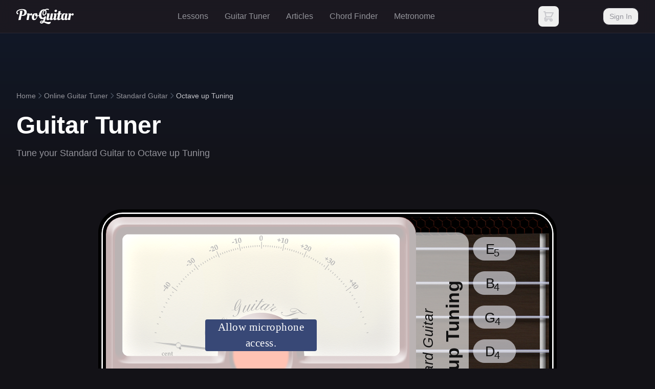

--- FILE ---
content_type: text/html
request_url: https://www.proguitar.com/guitar-tuner/6-string/octave-up
body_size: 13508
content:
<!DOCTYPE html><html lang="en-US"> <head><meta charset="UTF-8"><meta name="viewport" content="width=device-width, initial-scale=1.0, viewport-fit=cover"><link rel="icon" type="image/png" href="/favicon/android-chrome-512x512.png"><meta name="generator" content="Astro v5.16.6"><!-- SEO --><title>Octave up Tuning - Standard Guitar | Online Guitar Tuner | ProGuitar</title><meta name="description" content="Tune your Standard Guitar to Octave up Tuning tuning online. Free chromatic tuner with microphone support and reference tones."><link rel="canonical" href="https://www.proguitar.com/guitar-tuner/6-string/octave-up"><!-- Open Graph --><meta property="og:type" content="website"><meta property="og:url" content="https://www.proguitar.com/guitar-tuner/6-string/octave-up"><meta property="og:title" content="Octave up Tuning - Standard Guitar | Online Guitar Tuner | ProGuitar"><meta property="og:description" content="Tune your Standard Guitar to Octave up Tuning tuning online. Free chromatic tuner with microphone support and reference tones."><meta property="og:image" content="https://proguitar.com/og-image.jpg"><!-- Twitter --><meta property="twitter:card" content="summary_large_image"><meta property="twitter:url" content="https://www.proguitar.com/guitar-tuner/6-string/octave-up"><meta property="twitter:title" content="Octave up Tuning - Standard Guitar | Online Guitar Tuner | ProGuitar"><meta property="twitter:description" content="Tune your Standard Guitar to Octave up Tuning tuning online. Free chromatic tuner with microphone support and reference tones."><meta property="twitter:image" content="https://proguitar.com/og-image.jpg"><!-- Fonts preload (self-hosted for GDPR compliance) --><link rel="preload" href="/fonts/inter/InterVariable.woff2" as="font" type="font/woff2" crossorigin><link rel="preload" href="/fonts/lexend/Lexend-Variable.woff2" as="font" type="font/woff2" crossorigin><!-- Additional head content from child components --><link rel="alternate" hreflang="x-default" href="https://www.proguitar.com/guitar-tuner/6-string/octave-up"><link rel="alternate" hreflang="es-ES" href="https://www.proguitar.com/es/guitar-tuner/6-string/octave-up"><meta http-equiv="origin-trial" content="[base64]"><!-- Google Analytics with Consent Mode v2 --><script>(function(){const requiresConsent = false;
const gaId = "G-CTQCRZKP2E";

          window.dataLayer = window.dataLayer || [];
          function gtag(){dataLayer.push(arguments);}
          window.gtag = gtag;

          const consent = localStorage.getItem('cookie_consent');
          const granted = consent === 'accepted';

          if (requiresConsent && !granted) {
            gtag('consent', 'default', {
              'analytics_storage': 'denied',
              'ad_storage': 'denied'
            });
          } else {
            gtag('consent', 'default', {
              'analytics_storage': 'granted',
              'ad_storage': 'granted'
            });
          }

          // Load gtag.js
          const script = document.createElement('script');
          script.async = true;
          script.src = 'https://www.googletagmanager.com/gtag/js?id=' + gaId;
          document.head.appendChild(script);

          gtag('js', new Date());
          gtag('config', gaId);
        })();</script><link rel="stylesheet" href="/_astro/_path_.Do9m08jD.css">
<link rel="stylesheet" href="/_astro/_path_.DaRb6j9I.css"></head> <body> <style>astro-island,astro-slot,astro-static-slot{display:contents}</style><script>(()=>{var l=(n,t)=>{let i=async()=>{await(await n())()},e=typeof t.value=="object"?t.value:void 0,s={timeout:e==null?void 0:e.timeout};"requestIdleCallback"in window?window.requestIdleCallback(i,s):setTimeout(i,s.timeout||200)};(self.Astro||(self.Astro={})).idle=l;window.dispatchEvent(new Event("astro:idle"));})();</script><script>(()=>{var A=Object.defineProperty;var g=(i,o,a)=>o in i?A(i,o,{enumerable:!0,configurable:!0,writable:!0,value:a}):i[o]=a;var d=(i,o,a)=>g(i,typeof o!="symbol"?o+"":o,a);{let i={0:t=>m(t),1:t=>a(t),2:t=>new RegExp(t),3:t=>new Date(t),4:t=>new Map(a(t)),5:t=>new Set(a(t)),6:t=>BigInt(t),7:t=>new URL(t),8:t=>new Uint8Array(t),9:t=>new Uint16Array(t),10:t=>new Uint32Array(t),11:t=>1/0*t},o=t=>{let[l,e]=t;return l in i?i[l](e):void 0},a=t=>t.map(o),m=t=>typeof t!="object"||t===null?t:Object.fromEntries(Object.entries(t).map(([l,e])=>[l,o(e)]));class y extends HTMLElement{constructor(){super(...arguments);d(this,"Component");d(this,"hydrator");d(this,"hydrate",async()=>{var b;if(!this.hydrator||!this.isConnected)return;let e=(b=this.parentElement)==null?void 0:b.closest("astro-island[ssr]");if(e){e.addEventListener("astro:hydrate",this.hydrate,{once:!0});return}let c=this.querySelectorAll("astro-slot"),n={},h=this.querySelectorAll("template[data-astro-template]");for(let r of h){let s=r.closest(this.tagName);s!=null&&s.isSameNode(this)&&(n[r.getAttribute("data-astro-template")||"default"]=r.innerHTML,r.remove())}for(let r of c){let s=r.closest(this.tagName);s!=null&&s.isSameNode(this)&&(n[r.getAttribute("name")||"default"]=r.innerHTML)}let p;try{p=this.hasAttribute("props")?m(JSON.parse(this.getAttribute("props"))):{}}catch(r){let s=this.getAttribute("component-url")||"<unknown>",v=this.getAttribute("component-export");throw v&&(s+=` (export ${v})`),console.error(`[hydrate] Error parsing props for component ${s}`,this.getAttribute("props"),r),r}let u;await this.hydrator(this)(this.Component,p,n,{client:this.getAttribute("client")}),this.removeAttribute("ssr"),this.dispatchEvent(new CustomEvent("astro:hydrate"))});d(this,"unmount",()=>{this.isConnected||this.dispatchEvent(new CustomEvent("astro:unmount"))})}disconnectedCallback(){document.removeEventListener("astro:after-swap",this.unmount),document.addEventListener("astro:after-swap",this.unmount,{once:!0})}connectedCallback(){if(!this.hasAttribute("await-children")||document.readyState==="interactive"||document.readyState==="complete")this.childrenConnectedCallback();else{let e=()=>{document.removeEventListener("DOMContentLoaded",e),c.disconnect(),this.childrenConnectedCallback()},c=new MutationObserver(()=>{var n;((n=this.lastChild)==null?void 0:n.nodeType)===Node.COMMENT_NODE&&this.lastChild.nodeValue==="astro:end"&&(this.lastChild.remove(),e())});c.observe(this,{childList:!0}),document.addEventListener("DOMContentLoaded",e)}}async childrenConnectedCallback(){let e=this.getAttribute("before-hydration-url");e&&await import(e),this.start()}async start(){let e=JSON.parse(this.getAttribute("opts")),c=this.getAttribute("client");if(Astro[c]===void 0){window.addEventListener(`astro:${c}`,()=>this.start(),{once:!0});return}try{await Astro[c](async()=>{let n=this.getAttribute("renderer-url"),[h,{default:p}]=await Promise.all([import(this.getAttribute("component-url")),n?import(n):()=>()=>{}]),u=this.getAttribute("component-export")||"default";if(!u.includes("."))this.Component=h[u];else{this.Component=h;for(let f of u.split("."))this.Component=this.Component[f]}return this.hydrator=p,this.hydrate},e,this)}catch(n){console.error(`[astro-island] Error hydrating ${this.getAttribute("component-url")}`,n)}}attributeChangedCallback(){this.hydrate()}}d(y,"observedAttributes",["props"]),customElements.get("astro-island")||customElements.define("astro-island",y)}})();</script><astro-island uid="Z1x0Q0D" component-url="/_astro/AppInitializer.CFTwNCQY.js" component-export="default" renderer-url="/_astro/client.BUENXOa1.js" props="{}" ssr client="idle" opts="{&quot;name&quot;:&quot;AppInitializer&quot;,&quot;value&quot;:true}"></astro-island> <header class="sticky top-0 z-50 bg-studio-amp/95 backdrop-blur-md border-b border-studio-steel"> <nav class="container-custom"> <div class="flex items-center justify-between h-16"> <!-- Logo --> <a href="/" class="flex items-center space-x-10 group"> <div class="relative"> <img src="/logo_white.svg" alt="ProGuitar logo" class="w-28 h-8 transition-all group-hover:opacity-80"> </div> </a> <!-- Desktop Navigation with Responsive Overflow --> <script>(()=>{var e=async t=>{await(await t())()};(self.Astro||(self.Astro={})).load=e;window.dispatchEvent(new Event("astro:load"));})();</script><astro-island uid="DSldl" component-url="/_astro/ResponsiveNav.-LPSw90-.js" component-export="default" renderer-url="/_astro/client.BUENXOa1.js" props="{&quot;items&quot;:[1,[[0,{&quot;id&quot;:[0,12],&quot;menuId&quot;:[0,2],&quot;parentId&quot;:[0,null],&quot;label&quot;:[0,&quot;Lessons&quot;],&quot;url&quot;:[0,&quot;/lessons&quot;],&quot;target&quot;:[0,&quot;_self&quot;],&quot;icon&quot;:[0,&quot;music&quot;],&quot;order&quot;:[0,0],&quot;accessLevel&quot;:[0,&quot;PUBLIC&quot;],&quot;allowedRoles&quot;:[1,[]],&quot;pageId&quot;:[0,null],&quot;createdAt&quot;:[0,&quot;2026-01-21T21:15:57.205Z&quot;],&quot;updatedAt&quot;:[0,&quot;2026-01-21T21:15:57.205Z&quot;],&quot;children&quot;:[1,[]],&quot;page&quot;:[0,null]}],[0,{&quot;id&quot;:[0,13],&quot;menuId&quot;:[0,2],&quot;parentId&quot;:[0,null],&quot;label&quot;:[0,&quot;Guitar Tuner&quot;],&quot;url&quot;:[0,&quot;/guitar-tuner&quot;],&quot;target&quot;:[0,&quot;_self&quot;],&quot;icon&quot;:[0,&quot;tuner&quot;],&quot;order&quot;:[0,1],&quot;accessLevel&quot;:[0,&quot;PUBLIC&quot;],&quot;allowedRoles&quot;:[1,[]],&quot;pageId&quot;:[0,null],&quot;createdAt&quot;:[0,&quot;2026-01-21T21:15:57.368Z&quot;],&quot;updatedAt&quot;:[0,&quot;2026-01-21T21:15:57.368Z&quot;],&quot;children&quot;:[1,[]],&quot;page&quot;:[0,null]}],[0,{&quot;id&quot;:[0,14],&quot;menuId&quot;:[0,2],&quot;parentId&quot;:[0,null],&quot;label&quot;:[0,&quot;Articles&quot;],&quot;url&quot;:[0,&quot;/articles&quot;],&quot;target&quot;:[0,&quot;_self&quot;],&quot;icon&quot;:[0,&quot;article&quot;],&quot;order&quot;:[0,2],&quot;accessLevel&quot;:[0,&quot;PUBLIC&quot;],&quot;allowedRoles&quot;:[1,[]],&quot;pageId&quot;:[0,null],&quot;createdAt&quot;:[0,&quot;2026-01-21T21:15:57.532Z&quot;],&quot;updatedAt&quot;:[0,&quot;2026-01-21T21:15:57.532Z&quot;],&quot;children&quot;:[1,[]],&quot;page&quot;:[0,null]}],[0,{&quot;id&quot;:[0,15],&quot;menuId&quot;:[0,2],&quot;parentId&quot;:[0,null],&quot;label&quot;:[0,&quot;Chord Finder&quot;],&quot;url&quot;:[0,&quot;/chord-finder&quot;],&quot;target&quot;:[0,&quot;_self&quot;],&quot;icon&quot;:[0,&quot;chord&quot;],&quot;order&quot;:[0,3],&quot;accessLevel&quot;:[0,&quot;PUBLIC&quot;],&quot;allowedRoles&quot;:[1,[]],&quot;pageId&quot;:[0,null],&quot;createdAt&quot;:[0,&quot;2026-01-21T21:15:57.697Z&quot;],&quot;updatedAt&quot;:[0,&quot;2026-01-21T21:15:57.697Z&quot;],&quot;children&quot;:[1,[]],&quot;page&quot;:[0,null]}],[0,{&quot;id&quot;:[0,16],&quot;menuId&quot;:[0,2],&quot;parentId&quot;:[0,null],&quot;label&quot;:[0,&quot;Metronome&quot;],&quot;url&quot;:[0,&quot;/metronome&quot;],&quot;target&quot;:[0,&quot;_self&quot;],&quot;icon&quot;:[0,&quot;metronome&quot;],&quot;order&quot;:[0,4],&quot;accessLevel&quot;:[0,&quot;PUBLIC&quot;],&quot;allowedRoles&quot;:[1,[]],&quot;pageId&quot;:[0,null],&quot;createdAt&quot;:[0,&quot;2026-01-21T21:15:57.891Z&quot;],&quot;updatedAt&quot;:[0,&quot;2026-01-21T21:15:57.891Z&quot;],&quot;children&quot;:[1,[]],&quot;page&quot;:[0,null]}]]],&quot;moreLabel&quot;:[0,&quot;More&quot;]}" ssr client="load" opts="{&quot;name&quot;:&quot;ResponsiveNav&quot;,&quot;value&quot;:true}" await-children><nav aria-label="Primary" class="hidden md:flex items-center flex-1 justify-center"><div class="flex items-center space-x-8"><a href="/lessons" target="_self" class="text-studio-silver hover:text-academy-400 font-medium transition-colors whitespace-nowrap">Lessons</a><a href="/guitar-tuner" target="_self" class="text-studio-silver hover:text-academy-400 font-medium transition-colors whitespace-nowrap">Guitar Tuner</a><a href="/articles" target="_self" class="text-studio-silver hover:text-academy-400 font-medium transition-colors whitespace-nowrap">Articles</a><a href="/chord-finder" target="_self" class="text-studio-silver hover:text-academy-400 font-medium transition-colors whitespace-nowrap">Chord Finder</a><a href="/metronome" target="_self" class="text-studio-silver hover:text-academy-400 font-medium transition-colors whitespace-nowrap">Metronome</a></div></nav><div aria-hidden="true" style="white-space:nowrap;" class="absolute invisible pointer-events-none"><span data-measure-item="true" class="font-medium inline-block">Lessons</span><span data-measure-item="true" class="font-medium inline-block">Guitar Tuner</span><span data-measure-item="true" class="font-medium inline-block">Articles</span><span data-measure-item="true" class="font-medium inline-block">Chord Finder</span><span data-measure-item="true" class="font-medium inline-block">Metronome</span></div><!--astro:end--></astro-island> <!-- Right side actions --> <div class="flex items-center space-x-4"> <!-- Cart Badge --> <astro-island uid="ZDh9n7" component-url="/_astro/CartBadge.B45p3TmJ.js" component-export="default" renderer-url="/_astro/client.BUENXOa1.js" props="{&quot;subscriptionProductId&quot;:[0,&quot;prod_DyjztzG8wGWN7Y&quot;]}" ssr client="load" opts="{&quot;name&quot;:&quot;CartBadge&quot;,&quot;value&quot;:true}" await-children><button aria-label="Shopping cart with 0 items" class="relative p-2 rounded-lg hover:bg-studio-amp transition-all duration-300 opacity-0"><svg xmlns="http://www.w3.org/2000/svg" fill="none" viewBox="0 0 24 24" stroke="currentColor" class="h-6 w-6 text-studio-cable"><path stroke-linecap="round" stroke-linejoin="round" stroke-width="2" d="M3 3h2l.4 2M7 13h10l4-8H5.4M7 13L5.4 5M7 13l-2.293 2.293c-.63.63-.184 1.707.707 1.707H17m0 0a2 2 0 100 4 2 2 0 000-4zm-8 2a2 2 0 11-4 0 2 2 0 014 0z"></path></svg></button><!--astro:end--></astro-island> <!-- Auth island (desktop only part) --> <div class="hidden md:flex items-center justify-end min-w-[140px]"> <astro-island uid="F6C8l" component-url="/_astro/AuthGate.XvwaxRET.js" component-export="default" renderer-url="/_astro/client.BUENXOa1.js" props="{&quot;mode&quot;:[0,&quot;desktop&quot;]}" ssr client="load" opts="{&quot;name&quot;:&quot;AuthGate&quot;,&quot;value&quot;:true}" await-children><div style="min-width: 140px;" class="flex justify-end transition-opacity duration-500 ease-out opacity-0"><button type="button" id="login-btn" class="px-3 py-1.5 text-sm rounded-xl border border-studio-steel text-studio-silver hover:bg-studio-steel/20 transition  ">Sign In</button></div><!--astro:end--></astro-island> </div> <!-- Mobile menu button --> <button id="mobile-menu-button" class="md:hidden p-2 text-studio-silver hover:text-academy-400" aria-label="Toggle menu"> <svg class="w-6 h-6" fill="none" stroke="currentColor" viewBox="0 0 24 24"> <path stroke-linecap="round" stroke-linejoin="round" stroke-width="2" d="M4 6h16M4 12h16M4 18h16"></path> </svg> </button> </div> </div> <!-- Mobile Navigation (shows all items sorted by order) --> <div id="mobile-menu" class="hidden md:hidden py-4 border-t border-studio-steel"> <div class="flex flex-col space-y-3"> <a href="/lessons" target="_self" class="text-studio-silver hover:text-academy-400 font-medium py-2"> Lessons </a><a href="/guitar-tuner" target="_self" class="text-studio-silver hover:text-academy-400 font-medium py-2"> Guitar Tuner </a><a href="/articles" target="_self" class="text-studio-silver hover:text-academy-400 font-medium py-2"> Articles </a><a href="/chord-finder" target="_self" class="text-studio-silver hover:text-academy-400 font-medium py-2"> Chord Finder </a><a href="/metronome" target="_self" class="text-studio-silver hover:text-academy-400 font-medium py-2"> Metronome </a> <!-- Auth island (mobile version) --> <astro-island uid="Z2f3ANQ" component-url="/_astro/AuthGate.XvwaxRET.js" component-export="default" renderer-url="/_astro/client.BUENXOa1.js" props="{&quot;mode&quot;:[0,&quot;mobile&quot;]}" ssr client="load" opts="{&quot;name&quot;:&quot;AuthGate&quot;,&quot;value&quot;:true}" await-children><div style="min-width: 140px;" class="flex justify-end transition-opacity duration-500 ease-out opacity-0"><div class="pt-3 flex flex-col space-y-2"><button type="button" id="login-btn" class="px-3 py-1.5 text-sm rounded-xl border border-studio-steel text-studio-silver hover:bg-studio-steel/20 transition w-full ">Sign In</button><a href="/pricing" class="w-full px-4 py-2 rounded-xl bg-academy-400 text-black hover:bg-academy-300 text-center transition">View Plans</a></div></div><!--astro:end--></astro-island> </div> </div> </nav> <script type="module">const e=document.getElementById("mobile-menu-button"),t=document.getElementById("mobile-menu");e?.addEventListener("click",()=>{t?.classList.toggle("hidden")});</script> </header> <main id="main-content">    <script type="application/ld+json">{"@context":"https://schema.org","@type":"SoftwareApplication","name":"Guitar Tuner","applicationCategory":"MultimediaApplication","operatingSystem":"Web, iOS, Android","description":"Tune your Standard Guitar to Octave up Tuning tuning online. Free chromatic tuner with microphone support and reference tones.","url":"https://www.proguitar.com/guitar-tuner/6-string/octave-up","offers":{"@type":"Offer","price":"0","priceCurrency":"USD"},"aggregateRating":{"@type":"AggregateRating","ratingValue":"4.8","ratingCount":"10000"}}</script>  <script type="application/ld+json">{"@context":"https://schema.org","@type":"FAQPage","mainEntity":[{"@type":"Question","name":"What is standard guitar tuning?","acceptedAnswer":{"@type":"Answer","text":"Standard guitar tuning is E-A-D-G-B-E from the lowest (thickest) string to the highest (thinnest). This tuning has been the standard for centuries and is used in most guitar music across all genres. The low E string is tuned to E2 (82.41 Hz), and the high E string is tuned to E4 (329.63 Hz)."}},{"@type":"Question","name":"How do I tune my guitar with a microphone?","acceptedAnswer":{"@type":"Answer","text":"Click the microphone icon to enable microphone access, then play a single string. The tuner will detect the pitch and show you whether the note is sharp (too high), flat (too low), or in tune. Adjust your tuning peg accordingly until the indicator is centered."}},{"@type":"Question","name":"What is Drop D tuning?","acceptedAnswer":{"@type":"Answer","text":"Drop D tuning lowers the 6th (lowest) string from E to D, while keeping all other strings in standard tuning (D-A-D-G-B-E). This is popular in rock and metal music because it allows for easy power chords using a single finger and produces a heavier, lower sound."}},{"@type":"Question","name":"Can I tune an electric guitar with this tuner?","acceptedAnswer":{"@type":"Answer","text":"Yes! This chromatic tuner works for both acoustic and electric guitars. For electric guitars, you can either use the microphone to pick up sound from your amp, or connect your guitar directly to your computer's audio input for the most accurate results."}},{"@type":"Question","name":"What are open tunings?","acceptedAnswer":{"@type":"Answer","text":"Open tunings are alternative guitar tunings where strumming all open strings produces a chord. Popular examples include Open G (D-G-D-G-B-D), used by Keith Richards, and Open D (D-A-D-F#-A-D), popular for slide guitar. These tunings are common in blues, folk, and slide guitar playing."}},{"@type":"Question","name":"How often should I tune my guitar?","acceptedAnswer":{"@type":"Answer","text":"You should tune your guitar every time you play, and check tuning periodically during longer practice sessions. Temperature changes, humidity, and playing can cause strings to go out of tune. New strings especially need frequent retuning until they stretch and settle."}},{"@type":"Question","name":"Why does my guitar keep going out of tune?","acceptedAnswer":{"@type":"Answer","text":"Common reasons include: new strings that haven't stretched yet, changes in temperature or humidity, worn tuning pegs, an improperly set nut or bridge, or old strings. Regular string changes and proper guitar maintenance can help maintain tuning stability."}}]}</script><div class="min-h-screen bg-studio-black"> <!-- Header Section --> <section class="bg-gradient-to-b from-gray-900 to-studio-black pt-20 pb-8 md:pt-28 md:pb-12"> <div class="container-custom"> <!-- Breadcrumbs --> <nav class="mb-6" aria-label="Breadcrumb"> <ol class="flex flex-wrap items-center gap-2 text-sm text-studio-silver"> <li class="flex items-center gap-2">  <a href="/" class="hover:text-white transition-colors"> Home </a> </li><li class="flex items-center gap-2"> <svg class="w-4 h-4 text-gray-600" fill="none" stroke="currentColor" viewBox="0 0 24 24"> <path stroke-linecap="round" stroke-linejoin="round" stroke-width="2" d="M9 5l7 7-7 7"></path> </svg> <a href="/guitar-tuner" class="hover:text-white transition-colors"> Online Guitar Tuner </a> </li><li class="flex items-center gap-2"> <svg class="w-4 h-4 text-gray-600" fill="none" stroke="currentColor" viewBox="0 0 24 24"> <path stroke-linecap="round" stroke-linejoin="round" stroke-width="2" d="M9 5l7 7-7 7"></path> </svg> <a href="/guitar-tuner/6-string" class="hover:text-white transition-colors"> Standard Guitar </a> </li><li class="flex items-center gap-2"> <svg class="w-4 h-4 text-gray-600" fill="none" stroke="currentColor" viewBox="0 0 24 24"> <path stroke-linecap="round" stroke-linejoin="round" stroke-width="2" d="M9 5l7 7-7 7"></path> </svg> <span class="text-studio-pearl">Octave up Tuning</span> </li> </ol> </nav> <!-- Title --> <h1 class="text-3xl md:text-4xl lg:text-5xl font-bold text-white mb-4"> Guitar Tuner </h1>  <p class="text-lg text-studio-silver">
Tune your Standard Guitar to Octave up Tuning </p> </div> </section> <!-- Mobile App Promotion (shown to mobile users) -->  <!-- Main Content Area --> <section class="py-8 md:py-12"> <div class="container-custom"> <!-- Main Content (Tuner App) --> <div class="max-w-4xl mx-auto"> <link rel="stylesheet" href="https://embed.proguitar.com/internal-css/style.css"><script id="fretboardTemplate" type="text/x-tmpl-mustache">
  <div id="stringContainer">
    <div></div>
    {{#tones}}
    <div class="string">
      <img class="fretboard-string{{stringId}}" src="[data-uri]" id="{{stringId}}" data-midi="{{midiId}}">
      <div class="stringText noselect">{{toneName}}<sub>{{octave}}</sub></div>
    </div>
    <div></div>
    {{/tones}}
  </div>
  <div id="fretboardTextBack"></div>
  <div id="settings">
    <table style="width:100%;">
      <tr>
        <td class="instrumentText noselect">{{instrument}}</td>
      </tr>
      <tr>
        <td class="tuningText noselect">{{name}}</td>
      </tr>
    </table>
  </div>
</script><script id="settingsLeftTemplate" type="text/x-tmpl-mustache">
  <table cellspacing="0" cellpadding="0">
    <tr>
      <td class="instrumentHeader">{{text['selectInstrument']}}</td>
    </tr>
    {{#instrumentFamilies}}
    <tr>
      <td class="instrumentTitle">{{familyName}}</td>
    </tr>
    {{#instruments}}
    <tr>
      <td>
        <div class="_instrument" data-instrumentid="{{id}}">
          <div class="actualInstrumentBorder"></div>
          {{instrument}}</div>
          <div class="border-space"></div>
      </td>
    </tr>
    {{/instruments}}
    {{/instrumentFamilies}}
  </table>
</script><script id="settingsTuningsTemplate" type="text/x-tmpl-mustache">
  <table>
    {{#categories}}
    <tr>
      <td class="tuningHeader">{{category}}</td>
    </tr>
    {{#tunings}}
    <tr>
      <td>
        <div class="starContainer"><div class="starImg"></div></div>
        <div class="tuningWrap" data-tuningid="{{id}}" data-midiIds="{{midiIds}}">
          <div class="tuningName">{{name}}</div>
          <div class="_tunings">{{#tones}}{{toneName}}<sub>{{octave}}</sub> {{/tones}}</div>
          <div class="tuningCheckMarkContainer"><div class="tuningCheckMarkImg"></div></div>
        </div>
      </td>
    </tr>
    {{/tunings}}
    {{/categories}}
  </table>
</script><script id="settingsInstrumentsTemplate" type="text/x-tmpl-mustache">
  {{#instruments}}
  <div data-instrumentid="{{id}}"> {{instrument}} </div>
  {{/instruments}}
</script><div class="tuner-outer-wrapper" data-astro-cid-cxtevglr> <div id="superContainerWebApp" data-astro-cid-cxtevglr> <div class="containerWebApp" data-astro-cid-cxtevglr> <div id="applicationContainer" data-embedhost="www.proguitar.com" data-locale="en" data-instrument="1" data-tuning="19" data-astro-cid-cxtevglr> <div id="tunercontainer" data-astro-cid-cxtevglr> <div class="child" data-astro-cid-cxtevglr> <div class="child" id="tunerAppContainer" data-astro-cid-cxtevglr></div> <div class="settingsDesign" data-astro-cid-cxtevglr> <div class="settingsLeft dragscroll" id="settingsLeftContainer" data-astro-cid-cxtevglr></div> <div class="settingsRight dragscroll" id="settingsRightContainer" data-astro-cid-cxtevglr></div> </div> </div> </div> <div id="fretboardContainer" data-astro-cid-cxtevglr></div> </div>  <div id="outTuner" class="mt-6" data-astro-cid-cxtevglr> <div class="flex justify-center gap-12" data-astro-cid-cxtevglr> <a href="https://play.google.com/store/apps/details?id=com.jrinnovation.proguitartuner" title="Pro Guitar Tuner on Android" target="_blank" rel="noopener noreferrer" data-astro-cid-cxtevglr> <img src="/images/tools/guitar-tuner/badge-google-play.svg" alt="Pro Guitar Tuner on Google Play" class="h-10" data-astro-cid-cxtevglr> </a> <a href="https://itunes.apple.com/app/pro-guitar-tuner/id687934254" title="Pro Guitar Tuner on App Store" target="_blank" rel="noopener noreferrer" data-astro-cid-cxtevglr> <img src="/images/tools/guitar-tuner/badge-app-store-US-UK_135x40.svg" alt="Pro Guitar Tuner | App Store" class="h-10" data-astro-cid-cxtevglr> </a> </div> </div> </div> </div> </div>  <script src="https://embed.proguitar.com/bundle/app.min.js?v=a3f7b6f26"></script>  </div> </div> </section> <!-- Tuning-specific Content (only for guitar tuner with specific tuning) -->  <!-- Instrument & Tuning Selector (below the tuner app) --> <section class="py-8 md:py-12 bg-studio-amp border-t border-studio-steel"> <div class="container-custom"> <div class="max-w-4xl mx-auto"> <!-- Instruments --> <div class="mb-8"> <h3 class="text-xl font-semibold text-white mb-4"> Instruments </h3> <div class="flex flex-wrap gap-2"> <a href="/guitar-tuner/6-string" class="px-4 py-2 rounded-full text-sm font-medium transition-colors bg-academy-500 text-white"> Standard Guitar </a><a href="/guitar-tuner/4-string" class="px-4 py-2 rounded-full text-sm font-medium transition-colors bg-studio-steel text-studio-pearl hover:bg-studio-black hover:text-white"> 4-string Guitar </a><a href="/guitar-tuner/5-string" class="px-4 py-2 rounded-full text-sm font-medium transition-colors bg-studio-steel text-studio-pearl hover:bg-studio-black hover:text-white"> 5-String Guitar </a><a href="/guitar-tuner/7-string" class="px-4 py-2 rounded-full text-sm font-medium transition-colors bg-studio-steel text-studio-pearl hover:bg-studio-black hover:text-white"> 7-String Guitar </a><a href="/guitar-tuner/8-string" class="px-4 py-2 rounded-full text-sm font-medium transition-colors bg-studio-steel text-studio-pearl hover:bg-studio-black hover:text-white"> 8-string Guitar </a><a href="/guitar-tuner/9-string" class="px-4 py-2 rounded-full text-sm font-medium transition-colors bg-studio-steel text-studio-pearl hover:bg-studio-black hover:text-white"> 9-string Guitar </a><a href="/guitar-tuner/10-string" class="px-4 py-2 rounded-full text-sm font-medium transition-colors bg-studio-steel text-studio-pearl hover:bg-studio-black hover:text-white"> 10-string Guitar </a><a href="/guitar-tuner/11-string" class="px-4 py-2 rounded-full text-sm font-medium transition-colors bg-studio-steel text-studio-pearl hover:bg-studio-black hover:text-white"> 11-string Guitar </a><a href="/guitar-tuner/12-string" class="px-4 py-2 rounded-full text-sm font-medium transition-colors bg-studio-steel text-studio-pearl hover:bg-studio-black hover:text-white"> 12-string Guitar </a><a href="/guitar-tuner/13-string" class="px-4 py-2 rounded-full text-sm font-medium transition-colors bg-studio-steel text-studio-pearl hover:bg-studio-black hover:text-white"> 13-string Guitar </a> </div> </div>  <div> <h3 class="text-xl font-semibold text-white mb-4"> Tunings </h3> <div class="space-y-6"> <div> <h4 class="text-sm font-semibold text-studio-silver uppercase tracking-wide mb-3"> General Tunings </h4> <div class="flex flex-wrap gap-2"> <a href="/guitar-tuner/6-string/standard" class="px-3 py-1.5 rounded-full text-sm transition-colors bg-studio-black text-studio-silver hover:bg-studio-steel hover:text-white"> Standard Tuning </a><a href="/guitar-tuner/6-string/minor-thirds" class="px-3 py-1.5 rounded-full text-sm transition-colors bg-studio-black text-studio-silver hover:bg-studio-steel hover:text-white"> Minor thirds </a><a href="/guitar-tuner/6-string/major-thirds" class="px-3 py-1.5 rounded-full text-sm transition-colors bg-studio-black text-studio-silver hover:bg-studio-steel hover:text-white"> Major thirds </a><a href="/guitar-tuner/6-string/all-fourth" class="px-3 py-1.5 rounded-full text-sm transition-colors bg-studio-black text-studio-silver hover:bg-studio-steel hover:text-white"> All fourth </a><a href="/guitar-tuner/6-string/augmented-fourths" class="px-3 py-1.5 rounded-full text-sm transition-colors bg-studio-black text-studio-silver hover:bg-studio-steel hover:text-white"> Augmented fourths </a><a href="/guitar-tuner/6-string/all-fifths-mandoguitar" class="px-3 py-1.5 rounded-full text-sm transition-colors bg-studio-black text-studio-silver hover:bg-studio-steel hover:text-white"> All fifths (Mandoguitar) </a><a href="/guitar-tuner/6-string/new-standard" class="px-3 py-1.5 rounded-full text-sm transition-colors bg-studio-black text-studio-silver hover:bg-studio-steel hover:text-white"> New standard </a> </div> </div><div> <h4 class="text-sm font-semibold text-studio-silver uppercase tracking-wide mb-3"> Raised Tunings </h4> <div class="flex flex-wrap gap-2"> <a href="/guitar-tuner/6-string/f" class="px-3 py-1.5 rounded-full text-sm transition-colors bg-studio-black text-studio-silver hover:bg-studio-steel hover:text-white"> F Tuning </a><a href="/guitar-tuner/6-string/f-sharp" class="px-3 py-1.5 rounded-full text-sm transition-colors bg-studio-black text-studio-silver hover:bg-studio-steel hover:text-white"> F♯ Tuning </a><a href="/guitar-tuner/6-string/g-terz" class="px-3 py-1.5 rounded-full text-sm transition-colors bg-studio-black text-studio-silver hover:bg-studio-steel hover:text-white"> G Tuning (Terz) </a><a href="/guitar-tuner/6-string/g-sharp" class="px-3 py-1.5 rounded-full text-sm transition-colors bg-studio-black text-studio-silver hover:bg-studio-steel hover:text-white"> G♯ Tuning </a><a href="/guitar-tuner/6-string/a" class="px-3 py-1.5 rounded-full text-sm transition-colors bg-studio-black text-studio-silver hover:bg-studio-steel hover:text-white"> A Tuning </a><a href="/guitar-tuner/6-string/a-sharp" class="px-3 py-1.5 rounded-full text-sm transition-colors bg-studio-black text-studio-silver hover:bg-studio-steel hover:text-white"> A♯ Tuning </a><a href="/guitar-tuner/6-string/b" class="px-3 py-1.5 rounded-full text-sm transition-colors bg-studio-black text-studio-silver hover:bg-studio-steel hover:text-white"> B Tuning </a><a href="/guitar-tuner/6-string/c" class="px-3 py-1.5 rounded-full text-sm transition-colors bg-studio-black text-studio-silver hover:bg-studio-steel hover:text-white"> C Tuning </a><a href="/guitar-tuner/6-string/c-sharp" class="px-3 py-1.5 rounded-full text-sm transition-colors bg-studio-black text-studio-silver hover:bg-studio-steel hover:text-white"> C♯ Tuning </a><a href="/guitar-tuner/6-string/d" class="px-3 py-1.5 rounded-full text-sm transition-colors bg-studio-black text-studio-silver hover:bg-studio-steel hover:text-white"> D Tuning </a><a href="/guitar-tuner/6-string/d-sharp" class="px-3 py-1.5 rounded-full text-sm transition-colors bg-studio-black text-studio-silver hover:bg-studio-steel hover:text-white"> D♯ Tuning </a><a href="/guitar-tuner/6-string/octave-up" class="px-3 py-1.5 rounded-full text-sm transition-colors bg-academy-500 text-white"> Octave up Tuning </a> </div> </div><div> <h4 class="text-sm font-semibold text-studio-silver uppercase tracking-wide mb-3"> Lowered Tunings </h4> <div class="flex flex-wrap gap-2"> <a href="/guitar-tuner/6-string/d-sharp-lowered" class="px-3 py-1.5 rounded-full text-sm transition-colors bg-studio-black text-studio-silver hover:bg-studio-steel hover:text-white"> D♯ Tuning </a><a href="/guitar-tuner/6-string/d-lowered" class="px-3 py-1.5 rounded-full text-sm transition-colors bg-studio-black text-studio-silver hover:bg-studio-steel hover:text-white"> D Tuning </a><a href="/guitar-tuner/6-string/c-sharp-lowered" class="px-3 py-1.5 rounded-full text-sm transition-colors bg-studio-black text-studio-silver hover:bg-studio-steel hover:text-white"> C♯ Tuning </a><a href="/guitar-tuner/6-string/c-lowered" class="px-3 py-1.5 rounded-full text-sm transition-colors bg-studio-black text-studio-silver hover:bg-studio-steel hover:text-white"> C Tuning </a><a href="/guitar-tuner/6-string/b-lowered" class="px-3 py-1.5 rounded-full text-sm transition-colors bg-studio-black text-studio-silver hover:bg-studio-steel hover:text-white"> B Tuning </a><a href="/guitar-tuner/6-string/a-sharp-lowered" class="px-3 py-1.5 rounded-full text-sm transition-colors bg-studio-black text-studio-silver hover:bg-studio-steel hover:text-white"> A♯ Tuning </a><a href="/guitar-tuner/6-string/a-lowered" class="px-3 py-1.5 rounded-full text-sm transition-colors bg-studio-black text-studio-silver hover:bg-studio-steel hover:text-white"> A Tuning </a><a href="/guitar-tuner/6-string/g-sharp-lowered" class="px-3 py-1.5 rounded-full text-sm transition-colors bg-studio-black text-studio-silver hover:bg-studio-steel hover:text-white"> G♯ Tuning </a><a href="/guitar-tuner/6-string/g" class="px-3 py-1.5 rounded-full text-sm transition-colors bg-studio-black text-studio-silver hover:bg-studio-steel hover:text-white"> G Tuning </a><a href="/guitar-tuner/6-string/f-sharp-lowered" class="px-3 py-1.5 rounded-full text-sm transition-colors bg-studio-black text-studio-silver hover:bg-studio-steel hover:text-white"> F♯ Tuning </a><a href="/guitar-tuner/6-string/f-lowered" class="px-3 py-1.5 rounded-full text-sm transition-colors bg-studio-black text-studio-silver hover:bg-studio-steel hover:text-white"> F Tuning </a><a href="/guitar-tuner/6-string/octave-down" class="px-3 py-1.5 rounded-full text-sm transition-colors bg-studio-black text-studio-silver hover:bg-studio-steel hover:text-white"> Octave down Tuning </a> </div> </div><div> <h4 class="text-sm font-semibold text-studio-silver uppercase tracking-wide mb-3"> Dropped Tunings </h4> <div class="flex flex-wrap gap-2"> <a href="/guitar-tuner/6-string/drop-d" class="px-3 py-1.5 rounded-full text-sm transition-colors bg-studio-black text-studio-silver hover:bg-studio-steel hover:text-white"> Drop D </a><a href="/guitar-tuner/6-string/drop-c-sharp" class="px-3 py-1.5 rounded-full text-sm transition-colors bg-studio-black text-studio-silver hover:bg-studio-steel hover:text-white"> Drop C♯ </a><a href="/guitar-tuner/6-string/drop-c" class="px-3 py-1.5 rounded-full text-sm transition-colors bg-studio-black text-studio-silver hover:bg-studio-steel hover:text-white"> Drop C </a><a href="/guitar-tuner/6-string/drop-b" class="px-3 py-1.5 rounded-full text-sm transition-colors bg-studio-black text-studio-silver hover:bg-studio-steel hover:text-white"> Drop B </a><a href="/guitar-tuner/6-string/drop-a-sharp" class="px-3 py-1.5 rounded-full text-sm transition-colors bg-studio-black text-studio-silver hover:bg-studio-steel hover:text-white"> Drop A♯ </a><a href="/guitar-tuner/6-string/drop-a" class="px-3 py-1.5 rounded-full text-sm transition-colors bg-studio-black text-studio-silver hover:bg-studio-steel hover:text-white"> Drop A </a><a href="/guitar-tuner/6-string/drop-g-sharp" class="px-3 py-1.5 rounded-full text-sm transition-colors bg-studio-black text-studio-silver hover:bg-studio-steel hover:text-white"> Drop G♯ </a><a href="/guitar-tuner/6-string/drop-g" class="px-3 py-1.5 rounded-full text-sm transition-colors bg-studio-black text-studio-silver hover:bg-studio-steel hover:text-white"> Drop G </a><a href="/guitar-tuner/6-string/drop-f-sharp" class="px-3 py-1.5 rounded-full text-sm transition-colors bg-studio-black text-studio-silver hover:bg-studio-steel hover:text-white"> Drop F♯ </a><a href="/guitar-tuner/6-string/drop-f" class="px-3 py-1.5 rounded-full text-sm transition-colors bg-studio-black text-studio-silver hover:bg-studio-steel hover:text-white"> Drop F </a><a href="/guitar-tuner/6-string/drop-e" class="px-3 py-1.5 rounded-full text-sm transition-colors bg-studio-black text-studio-silver hover:bg-studio-steel hover:text-white"> Drop E </a><a href="/guitar-tuner/6-string/drop-d-sharp" class="px-3 py-1.5 rounded-full text-sm transition-colors bg-studio-black text-studio-silver hover:bg-studio-steel hover:text-white"> Drop D♯ </a><a href="/guitar-tuner/6-string/drop-d-contra" class="px-3 py-1.5 rounded-full text-sm transition-colors bg-studio-black text-studio-silver hover:bg-studio-steel hover:text-white"> Drop D contra </a> </div> </div><div> <h4 class="text-sm font-semibold text-studio-silver uppercase tracking-wide mb-3"> Double Dropped Tunings </h4> <div class="flex flex-wrap gap-2"> <a href="/guitar-tuner/6-string/double-drop-d" class="px-3 py-1.5 rounded-full text-sm transition-colors bg-studio-black text-studio-silver hover:bg-studio-steel hover:text-white"> Double Drop D </a><a href="/guitar-tuner/6-string/double-drop-c-sharp" class="px-3 py-1.5 rounded-full text-sm transition-colors bg-studio-black text-studio-silver hover:bg-studio-steel hover:text-white"> Double Drop C♯ </a><a href="/guitar-tuner/6-string/double-drop-c" class="px-3 py-1.5 rounded-full text-sm transition-colors bg-studio-black text-studio-silver hover:bg-studio-steel hover:text-white"> Double Drop C </a><a href="/guitar-tuner/6-string/double-drop-b" class="px-3 py-1.5 rounded-full text-sm transition-colors bg-studio-black text-studio-silver hover:bg-studio-steel hover:text-white"> Double Drop B </a><a href="/guitar-tuner/6-string/double-drop-a-sharp" class="px-3 py-1.5 rounded-full text-sm transition-colors bg-studio-black text-studio-silver hover:bg-studio-steel hover:text-white"> Double Drop A♯ </a><a href="/guitar-tuner/6-string/double-drop-a" class="px-3 py-1.5 rounded-full text-sm transition-colors bg-studio-black text-studio-silver hover:bg-studio-steel hover:text-white"> Double Drop A </a><a href="/guitar-tuner/6-string/double-drop-g-sharp" class="px-3 py-1.5 rounded-full text-sm transition-colors bg-studio-black text-studio-silver hover:bg-studio-steel hover:text-white"> Double Drop G♯ </a><a href="/guitar-tuner/6-string/double-drop-g" class="px-3 py-1.5 rounded-full text-sm transition-colors bg-studio-black text-studio-silver hover:bg-studio-steel hover:text-white"> Double Drop G </a><a href="/guitar-tuner/6-string/double-drop-f-sharp" class="px-3 py-1.5 rounded-full text-sm transition-colors bg-studio-black text-studio-silver hover:bg-studio-steel hover:text-white"> Double Drop F♯ </a><a href="/guitar-tuner/6-string/double-drop-f" class="px-3 py-1.5 rounded-full text-sm transition-colors bg-studio-black text-studio-silver hover:bg-studio-steel hover:text-white"> Double Drop F </a><a href="/guitar-tuner/6-string/double-drop-e" class="px-3 py-1.5 rounded-full text-sm transition-colors bg-studio-black text-studio-silver hover:bg-studio-steel hover:text-white"> Double Drop E </a><a href="/guitar-tuner/6-string/double-drop-d-sharp" class="px-3 py-1.5 rounded-full text-sm transition-colors bg-studio-black text-studio-silver hover:bg-studio-steel hover:text-white"> Double Drop D♯ </a><a href="/guitar-tuner/6-string/double-drop-d-contra" class="px-3 py-1.5 rounded-full text-sm transition-colors bg-studio-black text-studio-silver hover:bg-studio-steel hover:text-white"> Double Drop D contra </a> </div> </div><div> <h4 class="text-sm font-semibold text-studio-silver uppercase tracking-wide mb-3"> Major Open Tunings </h4> <div class="flex flex-wrap gap-2"> <a href="/guitar-tuner/6-string/open-a" class="px-3 py-1.5 rounded-full text-sm transition-colors bg-studio-black text-studio-silver hover:bg-studio-steel hover:text-white"> Open A </a><a href="/guitar-tuner/6-string/open-a-alt" class="px-3 py-1.5 rounded-full text-sm transition-colors bg-studio-black text-studio-silver hover:bg-studio-steel hover:text-white"> Open A Alt. </a><a href="/guitar-tuner/6-string/open-a-slide" class="px-3 py-1.5 rounded-full text-sm transition-colors bg-studio-black text-studio-silver hover:bg-studio-steel hover:text-white"> Open A Slide </a><a href="/guitar-tuner/6-string/open-b" class="px-3 py-1.5 rounded-full text-sm transition-colors bg-studio-black text-studio-silver hover:bg-studio-steel hover:text-white"> Open B </a><a href="/guitar-tuner/6-string/open-b-alt" class="px-3 py-1.5 rounded-full text-sm transition-colors bg-studio-black text-studio-silver hover:bg-studio-steel hover:text-white"> Open B Alt. </a><a href="/guitar-tuner/6-string/open-c" class="px-3 py-1.5 rounded-full text-sm transition-colors bg-studio-black text-studio-silver hover:bg-studio-steel hover:text-white"> Open C </a><a href="/guitar-tuner/6-string/open-d" class="px-3 py-1.5 rounded-full text-sm transition-colors bg-studio-black text-studio-silver hover:bg-studio-steel hover:text-white"> Open D </a><a href="/guitar-tuner/6-string/open-e" class="px-3 py-1.5 rounded-full text-sm transition-colors bg-studio-black text-studio-silver hover:bg-studio-steel hover:text-white"> Open E </a><a href="/guitar-tuner/6-string/open-f" class="px-3 py-1.5 rounded-full text-sm transition-colors bg-studio-black text-studio-silver hover:bg-studio-steel hover:text-white"> Open F </a><a href="/guitar-tuner/6-string/open-f-alt" class="px-3 py-1.5 rounded-full text-sm transition-colors bg-studio-black text-studio-silver hover:bg-studio-steel hover:text-white"> Open F Alt. </a><a href="/guitar-tuner/6-string/open-g" class="px-3 py-1.5 rounded-full text-sm transition-colors bg-studio-black text-studio-silver hover:bg-studio-steel hover:text-white"> Open G </a><a href="/guitar-tuner/6-string/open-g-alt-1" class="px-3 py-1.5 rounded-full text-sm transition-colors bg-studio-black text-studio-silver hover:bg-studio-steel hover:text-white"> Open G Alt. 1 </a><a href="/guitar-tuner/6-string/open-g-alt-2" class="px-3 py-1.5 rounded-full text-sm transition-colors bg-studio-black text-studio-silver hover:bg-studio-steel hover:text-white"> Open G Alt. 2 </a> </div> </div><div> <h4 class="text-sm font-semibold text-studio-silver uppercase tracking-wide mb-3"> Minor Open Tunings (Cross-note) </h4> <div class="flex flex-wrap gap-2"> <a href="/guitar-tuner/6-string/cross-note-a" class="px-3 py-1.5 rounded-full text-sm transition-colors bg-studio-black text-studio-silver hover:bg-studio-steel hover:text-white"> Cross-note A </a><a href="/guitar-tuner/6-string/cross-note-a-alternate" class="px-3 py-1.5 rounded-full text-sm transition-colors bg-studio-black text-studio-silver hover:bg-studio-steel hover:text-white"> Cross-note A Alt. </a><a href="/guitar-tuner/6-string/cross-note-c" class="px-3 py-1.5 rounded-full text-sm transition-colors bg-studio-black text-studio-silver hover:bg-studio-steel hover:text-white"> Cross-note C </a><a href="/guitar-tuner/6-string/cross-note-d" class="px-3 py-1.5 rounded-full text-sm transition-colors bg-studio-black text-studio-silver hover:bg-studio-steel hover:text-white"> Cross-note D </a><a href="/guitar-tuner/6-string/cross-note-e" class="px-3 py-1.5 rounded-full text-sm transition-colors bg-studio-black text-studio-silver hover:bg-studio-steel hover:text-white"> Cross-note E </a><a href="/guitar-tuner/6-string/cross-note-f" class="px-3 py-1.5 rounded-full text-sm transition-colors bg-studio-black text-studio-silver hover:bg-studio-steel hover:text-white"> Cross-note F </a><a href="/guitar-tuner/6-string/cross-note-f-alternate" class="px-3 py-1.5 rounded-full text-sm transition-colors bg-studio-black text-studio-silver hover:bg-studio-steel hover:text-white"> Cross-note F Alt. </a><a href="/guitar-tuner/6-string/cross-note-g" class="px-3 py-1.5 rounded-full text-sm transition-colors bg-studio-black text-studio-silver hover:bg-studio-steel hover:text-white"> Cross-note G </a> </div> </div><div> <h4 class="text-sm font-semibold text-studio-silver uppercase tracking-wide mb-3"> Modal Tunings </h4> <div class="flex flex-wrap gap-2"> <a href="/guitar-tuner/6-string/asus2" class="px-3 py-1.5 rounded-full text-sm transition-colors bg-studio-black text-studio-silver hover:bg-studio-steel hover:text-white"> Asus2 </a><a href="/guitar-tuner/6-string/asus4" class="px-3 py-1.5 rounded-full text-sm transition-colors bg-studio-black text-studio-silver hover:bg-studio-steel hover:text-white"> Asus4 </a><a href="/guitar-tuner/6-string/bsus4" class="px-3 py-1.5 rounded-full text-sm transition-colors bg-studio-black text-studio-silver hover:bg-studio-steel hover:text-white"> Bsus4 </a><a href="/guitar-tuner/6-string/c6" class="px-3 py-1.5 rounded-full text-sm transition-colors bg-studio-black text-studio-silver hover:bg-studio-steel hover:text-white"> C6 </a><a href="/guitar-tuner/6-string/open-page" class="px-3 py-1.5 rounded-full text-sm transition-colors bg-studio-black text-studio-silver hover:bg-studio-steel hover:text-white"> Open Page </a><a href="/guitar-tuner/6-string/csus2" class="px-3 py-1.5 rounded-full text-sm transition-colors bg-studio-black text-studio-silver hover:bg-studio-steel hover:text-white"> Csus2 </a><a href="/guitar-tuner/6-string/csus4" class="px-3 py-1.5 rounded-full text-sm transition-colors bg-studio-black text-studio-silver hover:bg-studio-steel hover:text-white"> Csus4 </a><a href="/guitar-tuner/6-string/csus49" class="px-3 py-1.5 rounded-full text-sm transition-colors bg-studio-black text-studio-silver hover:bg-studio-steel hover:text-white"> Csus4+9 </a><a href="/guitar-tuner/6-string/c15" class="px-3 py-1.5 rounded-full text-sm transition-colors bg-studio-black text-studio-silver hover:bg-studio-steel hover:text-white"> C15 </a><a href="/guitar-tuner/6-string/low-c" class="px-3 py-1.5 rounded-full text-sm transition-colors bg-studio-black text-studio-silver hover:bg-studio-steel hover:text-white"> Low C </a><a href="/guitar-tuner/6-string/dsus2" class="px-3 py-1.5 rounded-full text-sm transition-colors bg-studio-black text-studio-silver hover:bg-studio-steel hover:text-white"> Dsus2 </a><a href="/guitar-tuner/6-string/dsus4" class="px-3 py-1.5 rounded-full text-sm transition-colors bg-studio-black text-studio-silver hover:bg-studio-steel hover:text-white"> Dsus4 </a><a href="/guitar-tuner/6-string/esus2" class="px-3 py-1.5 rounded-full text-sm transition-colors bg-studio-black text-studio-silver hover:bg-studio-steel hover:text-white"> Esus2 </a><a href="/guitar-tuner/6-string/esus4" class="px-3 py-1.5 rounded-full text-sm transition-colors bg-studio-black text-studio-silver hover:bg-studio-steel hover:text-white"> Esus4 </a><a href="/guitar-tuner/6-string/g6" class="px-3 py-1.5 rounded-full text-sm transition-colors bg-studio-black text-studio-silver hover:bg-studio-steel hover:text-white"> G6 </a><a href="/guitar-tuner/6-string/gsus2" class="px-3 py-1.5 rounded-full text-sm transition-colors bg-studio-black text-studio-silver hover:bg-studio-steel hover:text-white"> Gsus2 </a><a href="/guitar-tuner/6-string/gsus4" class="px-3 py-1.5 rounded-full text-sm transition-colors bg-studio-black text-studio-silver hover:bg-studio-steel hover:text-white"> Gsus4 </a><a href="/guitar-tuner/6-string/gsus4-4-orkney" class="px-3 py-1.5 rounded-full text-sm transition-colors bg-studio-black text-studio-silver hover:bg-studio-steel hover:text-white"> Gsus4/4 &quot;Orkney&quot; </a><a href="/guitar-tuner/6-string/e-modal" class="px-3 py-1.5 rounded-full text-sm transition-colors bg-studio-black text-studio-silver hover:bg-studio-steel hover:text-white"> E Modal </a><a href="/guitar-tuner/6-string/g-modal" class="px-3 py-1.5 rounded-full text-sm transition-colors bg-studio-black text-studio-silver hover:bg-studio-steel hover:text-white"> G Modal </a><a href="/guitar-tuner/6-string/b-modal" class="px-3 py-1.5 rounded-full text-sm transition-colors bg-studio-black text-studio-silver hover:bg-studio-steel hover:text-white"> B Modal </a> </div> </div><div> <h4 class="text-sm font-semibold text-studio-silver uppercase tracking-wide mb-3"> Miscellaneous Tunings </h4> <div class="flex flex-wrap gap-2"> <a href="/guitar-tuner/6-string/dad-gad" class="px-3 py-1.5 rounded-full text-sm transition-colors bg-studio-black text-studio-silver hover:bg-studio-steel hover:text-white"> DAD-GAD </a><a href="/guitar-tuner/6-string/dad-dad" class="px-3 py-1.5 rounded-full text-sm transition-colors bg-studio-black text-studio-silver hover:bg-studio-steel hover:text-white"> DAD-DAD </a><a href="/guitar-tuner/6-string/cello-standard-guitar" class="px-3 py-1.5 rounded-full text-sm transition-colors bg-studio-black text-studio-silver hover:bg-studio-steel hover:text-white"> Cello/Standard guitar </a><a href="/guitar-tuner/6-string/karnivool" class="px-3 py-1.5 rounded-full text-sm transition-colors bg-studio-black text-studio-silver hover:bg-studio-steel hover:text-white"> Karnivool </a><a href="/guitar-tuner/6-string/mi-compos" class="px-3 py-1.5 rounded-full text-sm transition-colors bg-studio-black text-studio-silver hover:bg-studio-steel hover:text-white"> Mi-composé </a><a href="/guitar-tuner/6-string/love-buzz" class="px-3 py-1.5 rounded-full text-sm transition-colors bg-studio-black text-studio-silver hover:bg-studio-steel hover:text-white"> Love Buzz </a><a href="/guitar-tuner/6-string/iris" class="px-3 py-1.5 rounded-full text-sm transition-colors bg-studio-black text-studio-silver hover:bg-studio-steel hover:text-white"> Iris </a> </div> </div> </div> </div> </div> </div> </section> <!-- FAQ Section (if FAQ content exists in translations) --> <section class="py-8 md:py-12 bg-studio-amp border-t border-studio-steel"><div class="container-custom"><div class="max-w-4xl mx-auto"><h2 class="text-2xl font-bold text-white mb-6">Frequently Asked Questions</h2><div class="space-y-3" id="faq-accordion"><div class="bg-studio-black rounded-lg overflow-hidden"><button type="button" class="w-full px-6 py-4 flex items-center justify-between text-left focus:outline-none focus:ring-2 focus:ring-academy-500 focus:ring-inset" aria-expanded="false" aria-controls="faq-answer-0" data-faq-trigger><span class="text-white font-medium pr-4">What is standard guitar tuning?</span><svg class="w-5 h-5 text-studio-silver shrink-0 transition-transform duration-200" fill="none" stroke="currentColor" viewBox="0 0 24 24" data-faq-icon><path stroke-linecap="round" stroke-linejoin="round" stroke-width="2" d="M19 9l-7 7-7-7"></path></svg></button><div id="faq-answer-0" class="hidden px-6 pb-4" data-faq-content><p class="text-studio-silver leading-relaxed">Standard guitar tuning is E-A-D-G-B-E from the lowest (thickest) string to the highest (thinnest). This tuning has been the standard for centuries and is used in most guitar music across all genres. The low E string is tuned to E2 (82.41 Hz), and the high E string is tuned to E4 (329.63 Hz).</p></div></div><div class="bg-studio-black rounded-lg overflow-hidden"><button type="button" class="w-full px-6 py-4 flex items-center justify-between text-left focus:outline-none focus:ring-2 focus:ring-academy-500 focus:ring-inset" aria-expanded="false" aria-controls="faq-answer-1" data-faq-trigger><span class="text-white font-medium pr-4">How do I tune my guitar with a microphone?</span><svg class="w-5 h-5 text-studio-silver shrink-0 transition-transform duration-200" fill="none" stroke="currentColor" viewBox="0 0 24 24" data-faq-icon><path stroke-linecap="round" stroke-linejoin="round" stroke-width="2" d="M19 9l-7 7-7-7"></path></svg></button><div id="faq-answer-1" class="hidden px-6 pb-4" data-faq-content><p class="text-studio-silver leading-relaxed">Click the microphone icon to enable microphone access, then play a single string. The tuner will detect the pitch and show you whether the note is sharp (too high), flat (too low), or in tune. Adjust your tuning peg accordingly until the indicator is centered.</p></div></div><div class="bg-studio-black rounded-lg overflow-hidden"><button type="button" class="w-full px-6 py-4 flex items-center justify-between text-left focus:outline-none focus:ring-2 focus:ring-academy-500 focus:ring-inset" aria-expanded="false" aria-controls="faq-answer-2" data-faq-trigger><span class="text-white font-medium pr-4">What is Drop D tuning?</span><svg class="w-5 h-5 text-studio-silver shrink-0 transition-transform duration-200" fill="none" stroke="currentColor" viewBox="0 0 24 24" data-faq-icon><path stroke-linecap="round" stroke-linejoin="round" stroke-width="2" d="M19 9l-7 7-7-7"></path></svg></button><div id="faq-answer-2" class="hidden px-6 pb-4" data-faq-content><p class="text-studio-silver leading-relaxed">Drop D tuning lowers the 6th (lowest) string from E to D, while keeping all other strings in standard tuning (D-A-D-G-B-E). This is popular in rock and metal music because it allows for easy power chords using a single finger and produces a heavier, lower sound.</p></div></div><div class="bg-studio-black rounded-lg overflow-hidden"><button type="button" class="w-full px-6 py-4 flex items-center justify-between text-left focus:outline-none focus:ring-2 focus:ring-academy-500 focus:ring-inset" aria-expanded="false" aria-controls="faq-answer-3" data-faq-trigger><span class="text-white font-medium pr-4">Can I tune an electric guitar with this tuner?</span><svg class="w-5 h-5 text-studio-silver shrink-0 transition-transform duration-200" fill="none" stroke="currentColor" viewBox="0 0 24 24" data-faq-icon><path stroke-linecap="round" stroke-linejoin="round" stroke-width="2" d="M19 9l-7 7-7-7"></path></svg></button><div id="faq-answer-3" class="hidden px-6 pb-4" data-faq-content><p class="text-studio-silver leading-relaxed">Yes! This chromatic tuner works for both acoustic and electric guitars. For electric guitars, you can either use the microphone to pick up sound from your amp, or connect your guitar directly to your computer&#39;s audio input for the most accurate results.</p></div></div><div class="bg-studio-black rounded-lg overflow-hidden"><button type="button" class="w-full px-6 py-4 flex items-center justify-between text-left focus:outline-none focus:ring-2 focus:ring-academy-500 focus:ring-inset" aria-expanded="false" aria-controls="faq-answer-4" data-faq-trigger><span class="text-white font-medium pr-4">What are open tunings?</span><svg class="w-5 h-5 text-studio-silver shrink-0 transition-transform duration-200" fill="none" stroke="currentColor" viewBox="0 0 24 24" data-faq-icon><path stroke-linecap="round" stroke-linejoin="round" stroke-width="2" d="M19 9l-7 7-7-7"></path></svg></button><div id="faq-answer-4" class="hidden px-6 pb-4" data-faq-content><p class="text-studio-silver leading-relaxed">Open tunings are alternative guitar tunings where strumming all open strings produces a chord. Popular examples include Open G (D-G-D-G-B-D), used by Keith Richards, and Open D (D-A-D-F#-A-D), popular for slide guitar. These tunings are common in blues, folk, and slide guitar playing.</p></div></div><div class="bg-studio-black rounded-lg overflow-hidden"><button type="button" class="w-full px-6 py-4 flex items-center justify-between text-left focus:outline-none focus:ring-2 focus:ring-academy-500 focus:ring-inset" aria-expanded="false" aria-controls="faq-answer-5" data-faq-trigger><span class="text-white font-medium pr-4">How often should I tune my guitar?</span><svg class="w-5 h-5 text-studio-silver shrink-0 transition-transform duration-200" fill="none" stroke="currentColor" viewBox="0 0 24 24" data-faq-icon><path stroke-linecap="round" stroke-linejoin="round" stroke-width="2" d="M19 9l-7 7-7-7"></path></svg></button><div id="faq-answer-5" class="hidden px-6 pb-4" data-faq-content><p class="text-studio-silver leading-relaxed">You should tune your guitar every time you play, and check tuning periodically during longer practice sessions. Temperature changes, humidity, and playing can cause strings to go out of tune. New strings especially need frequent retuning until they stretch and settle.</p></div></div><div class="bg-studio-black rounded-lg overflow-hidden"><button type="button" class="w-full px-6 py-4 flex items-center justify-between text-left focus:outline-none focus:ring-2 focus:ring-academy-500 focus:ring-inset" aria-expanded="false" aria-controls="faq-answer-6" data-faq-trigger><span class="text-white font-medium pr-4">Why does my guitar keep going out of tune?</span><svg class="w-5 h-5 text-studio-silver shrink-0 transition-transform duration-200" fill="none" stroke="currentColor" viewBox="0 0 24 24" data-faq-icon><path stroke-linecap="round" stroke-linejoin="round" stroke-width="2" d="M19 9l-7 7-7-7"></path></svg></button><div id="faq-answer-6" class="hidden px-6 pb-4" data-faq-content><p class="text-studio-silver leading-relaxed">Common reasons include: new strings that haven&#39;t stretched yet, changes in temperature or humidity, worn tuning pegs, an improperly set nut or bridge, or old strings. Regular string changes and proper guitar maintenance can help maintain tuning stability.</p></div></div></div></div></div></section><script type="module">document.addEventListener("DOMContentLoaded",()=>{const n=document.getElementById("faq-accordion");if(!n)return;n.querySelectorAll("[data-faq-trigger]").forEach(t=>{t.addEventListener("click",()=>{const a=t.getAttribute("aria-expanded")==="true",o=t.getAttribute("aria-controls"),e=document.getElementById(o||""),d=t.querySelector("[data-faq-icon]");e&&(t.setAttribute("aria-expanded",String(!a)),a?(e.classList.add("hidden"),d?.classList.remove("rotate-180")):(e.classList.remove("hidden"),d?.classList.add("rotate-180")))})})});</script> <!-- Cross-promotion Section --> <section class="bg-studio-amp py-12 border-t border-studio-steel"> <div class="container-custom"> <h2 class="text-2xl font-bold text-white mb-6 text-center"> Explore More Tools </h2> <div class="grid grid-cols-1 md:grid-cols-3 gap-6 max-w-4xl mx-auto">  <a href="/chord-finder" class="bg-studio-black p-6 rounded-lg hover:bg-studio-steel transition-colors group"> <h3 class="text-lg font-semibold text-white group-hover:text-academy-400 transition-colors"> Chord Finder </h3> <p class="text-studio-silver text-sm mt-2"> Find any chord in any tuning </p> </a> <a href="/metronome" class="bg-studio-black p-6 rounded-lg hover:bg-studio-steel transition-colors group"> <h3 class="text-lg font-semibold text-white group-hover:text-academy-400 transition-colors"> Metronome </h3> <p class="text-studio-silver text-sm mt-2"> Keep perfect time with tap tempo </p> </a> </div> </div> </section> </div> </main> <footer class="bg-studio-black border-t border-studio-steel"> <div class="relative"> <!-- Subtle amp grille texture --> <div class="absolute inset-0 bg-amp-grille opacity-10"></div> <div class="container-custom py-12 relative"> <div class="grid grid-cols-1 md:grid-cols-4 gap-8"> <!-- Brand --> <div class="space-y-4"> <div class="flex items-center space-x-2"> <div class="relative"> <a href="/" class="flex items-center space-x-10 group"> <div class="relative"> <img src="/logo_white.svg" alt="ProGuitar logo" class="h-8 transition-all group-hover:opacity-80 w-16"> </div> </a> </div> </div> <p class="text-studio-silver text-sm"> Master guitar with professional video lessons from world-class instructors. </p> <!-- Audio level indicators --> <div class="flex space-x-1"> <div class="w-1 h-4 rounded-full bg-academy-400"></div><div class="w-1 h-4 rounded-full bg-academy-400"></div><div class="w-1 h-4 rounded-full bg-academy-400"></div><div class="w-1 h-4 rounded-full bg-studio-steel"></div><div class="w-1 h-4 rounded-full bg-studio-steel"></div> </div> </div> <!-- Dynamic Footer Sections from CMS --> <div> <h3 class="font-semibold mb-4 text-academy-400"> Learn </h3> <ul class="space-y-2"> <li> <a href="/lessons" target="_self" class="text-studio-silver hover:text-studio-pearl transition-colors"> Lessons </a> </li><li> <a href="/articles" target="_self" class="text-studio-silver hover:text-studio-pearl transition-colors"> Articles </a> </li><li> <a href="/instructors" target="_self" class="text-studio-silver hover:text-studio-pearl transition-colors"> Instructors </a> </li> </ul> </div><div> <h3 class="font-semibold mb-4 text-forum-400"> Tools </h3> <ul class="space-y-2"> <li> <a href="/guitar-tuner" target="_self" class="text-studio-silver hover:text-studio-pearl transition-colors"> Guitar Tuner </a> </li><li> <a href="/chord-finder" target="_self" class="text-studio-silver hover:text-studio-pearl transition-colors"> Chord Finder </a> </li><li> <a href="/metronome" target="_self" class="text-studio-silver hover:text-studio-pearl transition-colors"> Metronome </a> </li> </ul> </div><div> <h3 class="font-semibold mb-4 text-tools-400"> Help </h3> <ul class="space-y-2"> <li> <a href="/help" target="_self" class="text-studio-silver hover:text-studio-pearl transition-colors"> Help Center </a> </li><li> <a href="/legal" target="_self" class="text-studio-silver hover:text-studio-pearl transition-colors"> Legal </a> </li> </ul> </div> </div> <div class="mt-8 pt-8 border-t border-studio-steel flex flex-col md:flex-row justify-between items-center"> <p class="text-studio-silver text-sm">
© 2026 ProGuitar. All rights reserved.
</p> <div class="flex items-center space-x-4 mt-4 md:mt-0">    </div> </div> </div> </div> </footer>  </body></html>

--- FILE ---
content_type: text/css; charset=utf-8
request_url: https://www.proguitar.com/_astro/_path_.DaRb6j9I.css
body_size: 2314
content:
.chapters-panel-item[data-astro-cid-3cn4rdmp].chapter-active{background-color:#5eb29f1a}.chapters-panel-item[data-astro-cid-3cn4rdmp].chapter-active .chapters-panel-item-time[data-astro-cid-3cn4rdmp]{color:#74c8b5;font-weight:600}.chapters-panel-item[data-astro-cid-3cn4rdmp].chapter-active .chapters-panel-item-dot[data-astro-cid-3cn4rdmp]{background-color:#74c8b5;box-shadow:0 0 0 4px #5eb29f33}.chapters-panel-item[data-astro-cid-3cn4rdmp].chapter-active .chapters-panel-item-title[data-astro-cid-3cn4rdmp]{color:#c7c7cc;font-weight:500}.chapter-bar-chevron[data-astro-cid-j5rdbs6x].rotate-180{transform:rotate(180deg)}.chapter-bar-item[data-astro-cid-j5rdbs6x].chapter-active{background-color:#5eb29f1a}.chapter-bar-item[data-astro-cid-j5rdbs6x].chapter-active .chapter-bar-item-time[data-astro-cid-j5rdbs6x]{color:#74c8b5;font-weight:600}.chapter-bar-item[data-astro-cid-j5rdbs6x].chapter-active .chapter-bar-item-dot[data-astro-cid-j5rdbs6x]{background-color:#74c8b5;box-shadow:0 0 0 3px #5eb29f33}.chapter-bar-item[data-astro-cid-j5rdbs6x].chapter-active .chapter-bar-item-title[data-astro-cid-j5rdbs6x]{color:#c7c7cc;font-weight:500}.chapter-bar-content[data-astro-cid-j5rdbs6x] ul[data-astro-cid-j5rdbs6x]::-webkit-scrollbar{width:4px}.chapter-bar-content[data-astro-cid-j5rdbs6x] ul[data-astro-cid-j5rdbs6x]::-webkit-scrollbar-track{background:transparent}.chapter-bar-content[data-astro-cid-j5rdbs6x] ul[data-astro-cid-j5rdbs6x]::-webkit-scrollbar-thumb{background:#ffffff1a;border-radius:2px}.chapter-bar-content[data-astro-cid-j5rdbs6x] ul[data-astro-cid-j5rdbs6x]::-webkit-scrollbar-thumb:hover{background:#fff3}.pdf-viewer-overlay[data-astro-cid-fg73pnye]{animation:fadeIn .2s ease-out}@keyframes fadeIn{0%{opacity:0}to{opacity:1}}iframe[data-astro-cid-fg73pnye]{border:none}.pdf-loading[data-astro-cid-fg73pnye]{transition:opacity .3s ease-out}.pdf-loading[data-astro-cid-fg73pnye].hidden{opacity:0;pointer-events:none}.article-content{& img.center-block{display:block;margin-left:auto;margin-right:auto}.caption{text-align:center;font-size:.875rem;color:#9ca3af;margin-top:.5rem;margin-bottom:1.5rem;font-style:italic}.caption .name{font-weight:600;color:#d1d5db;font-style:normal}.caption .text{margin-left:.5rem}& table{width:100%;border-collapse:collapse;margin:2rem 0;background-color:#1f293780;border-radius:.5rem;overflow:hidden}& table thead{background-color:#374151b3}& table th,table td{padding:.75rem 1rem;text-align:left;border-bottom:1px solid rgba(75,85,99,.5)}& table th{font-weight:600;color:#f3f4f6;text-transform:uppercase;font-size:.875rem;letter-spacing:.05em}& table td{color:#d1d5db}& table tbody tr:hover{background-color:#3741514d}& table tbody tr:last-child td{border-bottom:none}& table.pg-table th{text-align:center}& table.pg-table td{text-align:center}& table.pg-table td.length{font-family:Monaco,Courier New,monospace}& table .bg-white{background-color:#1f29374d}& table .pg-col-color{background-color:#37415133}.MathJax_Display,mjx-container{overflow-x:auto;overflow-y:hidden;max-width:100%;-webkit-overflow-scrolling:touch}.MathJax_Display{padding:1rem 0}& mjx-container[display=true]{display:block;margin:1rem 0;padding:.5rem 0;overflow-x:auto;max-width:100%}& mjx-math{min-width:-moz-min-content;min-width:min-content}@media (max-width: 640px){& mjx-container[display=true]{font-size:.85em;margin:.75rem 0}}.content-background{background-color:#f5f0e6;padding:1.5rem;border-radius:.5rem;margin:1.5rem 0}.content-background h2{color:#1f2937!important}.content-background p{color:#374151!important}.how-to-tune-img-wrapper{display:flex;justify-content:center;overflow:visible;height:160px;position:relative;margin:1.5rem 0;background-color:#f5f0e6;border-radius:.5rem}.how-to-tune-img-wrapper .how-to-tune-img{position:absolute;left:-9999px;right:-9999px;margin:auto;max-width:none!important;max-height:100%}& table.table-standard-tuning{border-collapse:collapse}& table.table-standard-tuning th,table.table-standard-tuning td{padding:.35rem .75rem!important}& table.table-standard-tuning td.fretboard-image,table.table-standard-tuning .fretboard-image{padding:0!important;margin:0!important;vertical-align:top;background-color:transparent!important}& table.table-standard-tuning td.fretboard-image img,table.table-standard-tuning .fretboard-image img,table.table-standard-tuning .fretboard-image img.center-block{display:block;height:100%;width:auto;max-width:none;-o-object-fit:contain;object-fit:contain;margin:0!important;padding:0!important}}.custom-content[data-astro-cid-rcdh75ft]{color:#d1d5db}.custom-content[data-astro-cid-rcdh75ft] h1,.custom-content[data-astro-cid-rcdh75ft] h2,.custom-content[data-astro-cid-rcdh75ft] h3,.custom-content[data-astro-cid-rcdh75ft] h4,.custom-content[data-astro-cid-rcdh75ft] h5,.custom-content[data-astro-cid-rcdh75ft] h6{color:#fff;font-weight:700;margin-top:1.5em;margin-bottom:.75em}.custom-content[data-astro-cid-rcdh75ft] h1{font-size:2.25rem}.custom-content[data-astro-cid-rcdh75ft] h2{font-size:1.875rem}.custom-content[data-astro-cid-rcdh75ft] h3{font-size:1.5rem}.custom-content[data-astro-cid-rcdh75ft] p{margin-bottom:1em;line-height:1.7}.custom-content[data-astro-cid-rcdh75ft] a{color:#60a5fa;text-decoration:none}.custom-content[data-astro-cid-rcdh75ft] a:hover{text-decoration:underline}.custom-content[data-astro-cid-rcdh75ft] ul,.custom-content[data-astro-cid-rcdh75ft] ol{margin-left:1.5em;margin-bottom:1em}.custom-content[data-astro-cid-rcdh75ft] li{margin-bottom:.5em}.custom-content[data-astro-cid-rcdh75ft] img{max-width:100%;height:auto;border-radius:.5rem;margin:2em 0}.custom-content[data-astro-cid-rcdh75ft] blockquote{border-left:4px solid #60a5fa;padding-left:1em;margin:1.5em 0;color:#9ca3af;font-style:italic}.custom-content[data-astro-cid-rcdh75ft] code{background-color:#1f2937;padding:.2em .4em;border-radius:.25rem;font-family:monospace;font-size:.9em}.custom-content[data-astro-cid-rcdh75ft] pre{background-color:#1f2937;padding:1em;border-radius:.5rem;overflow-x:auto;margin:1.5em 0}.custom-content[data-astro-cid-rcdh75ft] pre code{background-color:transparent;padding:0}@keyframes fade-up{0%{opacity:0;transform:translateY(20px)}to{opacity:1;transform:translateY(0)}}@keyframes pulse-slow{0%,to{opacity:1}50%{opacity:.7}}.animate-fade-up[data-astro-cid-okyjoek7]{animation:fade-up .6s ease-out forwards}.animate-pulse-slow[data-astro-cid-okyjoek7]{animation:pulse-slow 3s ease-in-out infinite}.animation-delay-200[data-astro-cid-okyjoek7]{animation-delay:.2s}.animation-delay-400[data-astro-cid-okyjoek7]{animation-delay:.4s}.tuner-outer-wrapper[data-astro-cid-cxtevglr]{max-width:900px;margin:0 auto}#outTuner[data-astro-cid-cxtevglr]{text-align:center;padding:1rem 0}.pb-safe[data-astro-cid-duiyc43l]{padding-bottom:env(safe-area-inset-bottom,0)}@keyframes gradient-shift{0%,to{background-position:0% 50%}50%{background-position:100% 50%}}.chord-finder-wrapper[data-astro-cid-hrqce4zv]{max-width:1200px;margin:0 auto}.chord-finder-instructions[data-astro-cid-hrqce4zv]{max-width:900px;margin:3rem auto 0;padding:0 1rem}.instruction-section[data-astro-cid-hrqce4zv]{margin-bottom:3rem}.instruction-section[data-astro-cid-hrqce4zv] h2[data-astro-cid-hrqce4zv]{font-size:1.5rem;font-weight:700;color:#fff;margin-bottom:1.5rem;padding-bottom:.5rem;border-bottom:1px solid rgba(255,255,255,.1)}.instruction-grid[data-astro-cid-hrqce4zv]{display:grid;grid-template-columns:repeat(auto-fit,minmax(200px,1fr));gap:1.5rem}.instruction-card[data-astro-cid-hrqce4zv]{background:#ffffff0d;border-radius:.5rem;padding:1.25rem}.instruction-card[data-astro-cid-hrqce4zv] h3[data-astro-cid-hrqce4zv]{font-size:1rem;font-weight:600;color:#fff;margin-bottom:.5rem}.instruction-card[data-astro-cid-hrqce4zv] p[data-astro-cid-hrqce4zv]{font-size:.875rem;color:#ffffffb3;line-height:1.5}.settings-grid[data-astro-cid-hrqce4zv]{display:grid;grid-template-columns:repeat(auto-fit,minmax(250px,1fr));gap:1.5rem}.setting-item[data-astro-cid-hrqce4zv] h3[data-astro-cid-hrqce4zv]{font-size:1rem;font-weight:600;color:#fff;margin-bottom:.5rem}.setting-item[data-astro-cid-hrqce4zv] p[data-astro-cid-hrqce4zv]{font-size:.875rem;color:#ffffffb3;line-height:1.5}.metronome-wrapper[data-astro-cid-ugbpjgna]{max-width:900px;margin:0 auto;aspect-ratio:16 / 9;max-height:80vh}.metronome-iframe[data-astro-cid-ugbpjgna]{width:100%;height:100%;border:none;border-radius:.5rem;background:#1a1a1a}.metronome-instructions[data-astro-cid-ugbpjgna]{max-width:900px;margin:3rem auto 0;padding:0 1rem}.instruction-section[data-astro-cid-ugbpjgna]{margin-bottom:3rem}.instruction-section[data-astro-cid-ugbpjgna] h2[data-astro-cid-ugbpjgna]{font-size:1.5rem;font-weight:700;color:#fff;margin-bottom:1.5rem;padding-bottom:.5rem;border-bottom:1px solid rgba(255,255,255,.1)}.instruction-grid[data-astro-cid-ugbpjgna]{display:grid;grid-template-columns:repeat(auto-fit,minmax(200px,1fr));gap:1.5rem}.instruction-card[data-astro-cid-ugbpjgna]{background:#ffffff0d;border-radius:.5rem;padding:1.25rem}.instruction-card[data-astro-cid-ugbpjgna] h3[data-astro-cid-ugbpjgna]{font-size:1rem;font-weight:600;color:#fff;margin-bottom:.5rem}.instruction-card[data-astro-cid-ugbpjgna] p[data-astro-cid-ugbpjgna]{font-size:.875rem;color:#ffffffb3;line-height:1.5}.tips-grid[data-astro-cid-ugbpjgna]{display:grid;grid-template-columns:repeat(auto-fit,minmax(250px,1fr));gap:1.5rem}.tip-item[data-astro-cid-ugbpjgna] h3[data-astro-cid-ugbpjgna]{font-size:1rem;font-weight:600;color:#fff;margin-bottom:.5rem}.tip-item[data-astro-cid-ugbpjgna] p[data-astro-cid-ugbpjgna]{font-size:.875rem;color:#ffffffb3;line-height:1.5}


--- FILE ---
content_type: text/css
request_url: https://embed.proguitar.com/internal-css/style.css
body_size: 2459
content:
.containerWebApp:before{background-color:blue}.containerWebApp{background:url(https://embed.proguitar.com/img/background.png) no-repeat;border:.35em solid #000;border-radius:2.15em;color:#fff;-webkit-touch-callout:none;-webkit-user-select:none;-moz-user-select:none;-ms-user-select:none;user-select:none;outline:none;-webkit-font-smoothing:antialiased;font-family:"Lato",sans-serif;font-weight:400;letter-spacing:.03em;box-shadow:0 0 0 .15em #fff}#superContainerWebApp{border:.5em solid #000;border-radius:2.55em}#superContainerWebApp a:link{color:#fff;text-decoration:none}#superContainerWebApp a:visited{color:#fff}#superContainerWebApp a:hover{color:green}#superContainerWebApp h1{font-weight:300;letter-spacing:.3vw}.aspectRatio{position:absolute;width:100%}.containerWebApp{position:relative;overflow:hidden;z-index:auto}#applicationContainer{background-size:cover;position:relative;overflow:hidden}#tunercontainer{position:relative;float:left;width:70%;overflow:hidden}.settingsView{margin-top:5%;margin-left:5%;overflow:scroll}.child,.settingsView{position:relative;width:100%;padding-bottom:75.82%;float:left}.child{margin-top:0}.child>div{margin-top:0;position:absolute;top:0;bottom:0;left:0;right:0}#fretboardContainer{position:absolute;right:0;top:6.5%;width:30%;height:87%;background:url(https://embed.proguitar.com/img/fretboard.png) no-repeat;background-size:cover}#fretboardTextBack{position:absolute;margin-left:0;top:0;left:0;width:40%;height:100%;background:url(https://embed.proguitar.com/img/fretboard_text_bg.png) no-repeat;background-size:contain;color:#111;cursor:pointer}#fretboardTextBack:hover{opacity:.8;filter:alpha(opacity=80)}#fretboardTextBack:active{opacity:1;filter:alpha(opacity=100);filter:sepia(100%);-webkit-filter:sepia(100%)}#settings{top:50%;margin-left:-30%;text-align:center;transform:rotate(-90deg);position:absolute;color:#111;width:100%;pointer-events:none}#settings table{position:relative;transform:translateX(-50%);-ms-transform:translateX(-50%);-webkit-transform:translateX(-50%);left:50%;text-align:center}.instrumentText{font-size:1.5em;font-style:italic}.instrumentText,.tuningText{overflow:hidden;white-space:nowrap}.tuningText{font-weight:700;font-size:2em}#stringContainer{position:absolute;height:100%;width:100%;display:flex;flex-direction:column;justify-content:space-between}.string{position:relative;height:12%;display:block;cursor:pointer}.string:hover{opacity:.8;filter:alpha(opacity=80)}.stringText{position:absolute;top:50%;transform:translateY(-50%);margin-left:51%;font-size:1.5em;color:#111;width:12.5%;text-align:center;pointer-events:none;letter-spacing:-.1vw}.stringClicked{filter:sepia(100%);-webkit-filter:sepia(100%)}.fretboard-string1,.fretboard-string2,.fretboard-string3,.fretboard-string4,.fretboard-string5,.fretboard-string6,.fretboard-string7,.fretboard-string8,.fretboard-string9,.fretboard-string10,.fretboard-string11{max-width:100%;background-image:url(https://embed.proguitar.com/img/spriteWithMargin.png);background-size:cover}.fretboard-string1{background-position:0 0}.fretboard-string10{background-position:0 10%}.fretboard-string11,.fretboard-string12{background-position:0 20%}.fretboard-string2{background-position:0 30%}.fretboard-string3{background-position:0 40%}.fretboard-string4{background-position:0 50%}.fretboard-string5{background-position:0 60%}.fretboard-string6{background-position:0 70%}.fretboard-string7{background-position:0 80%}.fretboard-string8{background-position:0 90%}.fretboard-string9{background-position:0 100%}.noselect{-webkit-touch-callout:none;-webkit-user-select:none;-moz-user-select:none;-ms-user-select:none;user-select:none}.generalText{font-size:2vw;position:relative}.embedText,.generalText{width:100%;text-align:center}.embedText{font-size:2.1vw;position:absolute;color:#888;height:10%;margin-top:2%}.embedText a:link{color:#000}.embedText a:visited{color:green}.fiftyfifty{text-align:center;width:50%}.noAds{position:absolute;margin-top:8.5vw;height:10.5vw;color:#888;background-color:#fff;font-size:5vw;font-weight:300;letter-spacing:.6vw;border:.5vw double #000;padding-top:4vw}.embedForm,.noAds{display:block;width:100%;text-align:center}.embedForm{vertical-align:middle;margin:auto;font-size:1.8vw}.embedForm table{text-align:left;padding-left:2%}.formDescCol{width:7vw}.formInputCol{width:42vw}.embedForm h1{font-size:3vw}input[type=text],textarea[name=formEmbedComment],textarea[name=formEmbedSecurity]{float:left;height:2vw;width:40vw;font-size:1.8vw}input[type=text],textarea{resize:none;font-family:inherit;font-size:100%;border-radius:1vw;padding:.7vw}input[type=checkbox]{background-color:#000;width:1.8vw;height:1.8vw;font-weight:700;color:#fff;border:.2vw solid #fff;border-radius:1vw}.buttonDesign{cursor:pointer;background-color:#000;display:inline;height:4vw;font-size:2vw;font-weight:lighter;letter-spacing:.1vw;color:#fff;border:.2vw double #fff;box-shadow:0 0 .3vw #000;border-radius:1vw;margin:1vw}.buttonDesign:hover{border-color:red}.buttonDesign:active{border-color:green}textarea[name=formEmbedComment]{resize:none;height:10vw;font-family:inherit;font-size:100%;border-radius:1vw}textarea[name=formEmbedSecurity]{resize:none;height:5vw;font-family:inherit;font-size:100%;border-radius:1vw;position:relative}.formError{padding-left:0;vertical-align:middle;font-size:1.8vw;color:#ffcbb1}textarea[name=embedSnippet]{resize:none;height:6vw;width:50vw;font-family:inherit;font-size:100%;border-radius:1vw}.termLink:hover{cursor:pointer}#terms{display:none;color:#000}.errorAlert{position:relative;display:block;color:#000;background-color:#ffecec;border:.4vw solid #f9cbc8;border-radius:2vw;width:60vw;font-size:1.8vw}.errorAlertSign{position:absolute;float:left;margin-left:2vw;height:100%;text-align:center}.errorAlertImg{position:relative;height:1.8vw;width:1.8vw;background:url(https://embed.proguitar.com/img/signNo.png) no-repeat;background-size:contain;top:50%;transform:translateY(-50%)}.errorAlertText{position:relative;margin-left:7vw;padding-top:2vw;padding-bottom:2vw}.alertBox{z-index:4;position:fixed;width:88vw;height:39vw;margin-left:3vw;background-color:green;border:1vw solid #000}.alertBoxText{height:75%;background-color:#fff;padding:3vw;overflow-y:scroll;cursor:default;text-align:left}.alertBoxText a:link,.alertBoxText a:visited{color:green}.alertBoxText a:hover{color:red}.alertBoxText .alertBoxFooter{height:12%;background-color:#000}.settingsDesign{z-index:-11;position:absolute;background-color:#ddd;filter:alpha(opacity=95);-moz-opacity:.95;opacity:.95;border:.5em double #000;border-radius:1.8em;overflow:hidden}.settingsDesign .settingsLeft{opacity:1;float:left;position:absolute;margin-top:0;width:15.71em;height:100%;color:#000;overflow-x:visible;overflow-y:scroll;cursor:default}.settingsDesign .settingsLeft table{border-spacing:0;overflow:visible;width:80%;margin-left:1.4em;margin-right:1.4em}.settingsDesign .settingsLeft table td[class=instrumentHeader]{background-color:transparent;border:none;height:2vw;padding:0}.settingsDesign .settingsLeft ._instrument{width:100%;padding-left:1em;height:2.8em;line-height:2.8;cursor:pointer;background-color:#eee}.settingsDesign .settingsLeft ._instrument:hover{background-color:#efeff0;font-weight:700;filter:sepia(25%);-webkit-filter:sepia(25%)}.settingsDesign .settingsLeft ._instrument:active{font-style:italic;filter:sepia(100%);-webkit-filter:sepia(100%)}.settingsDesign .settingsLeft .actualInstrument{position:relative;height:100%;width:14em;background-color:#efeff0;vertical-align:center;font-weight:700;border-top-style:solid;border-bottom-style:solid;border-left-style:solid;border-top-left-radius:.7em;border-bottom-left-radius:.7em;border-color:#ddd;border-width:0}.settingsDesign .settingsLeft .actualInstrumentBorder{display:none;position:absolute;width:100%;margin-left:-1em;height:100%;border-top-style:solid;border-bottom-style:solid;border-left-style:solid;border-radius:inherit;border-color:#35477a;border-width:.12em;box-sizing:border-box}.settingsDesign .settingsLeft .border-space{height:.2em}@-moz-document url-prefix(){.settingsDesign .settingsLeft .actualInstrument{width:14.11em}}@media not all and (min-resolution:0.001dpcm){.settingsDesign .settingsLeft .actualInstrument{width:14.11em}}.settingsDesign .settingsLeft .instrumentHeader{text-align:center;color:#000;font-weight:700;font-size:1.8vw;padding:1vw}.settingsDesign .settingsLeft .instrumentTitle{text-align:center;color:#777;font-weight:300;font-size:1.2em}.settingsDesign .settingsRight{z-index:600;display:block;margin-top:0;height:100%;float:right;width:17.6em;color:#000;background-color:#efeff0;border-style:solid;border-color:#35477a;border-radius:1.3em;overflow-y:scroll;cursor:default}.settingsDesign .settingsRight table{margin-left:.5em;margin-right:.5em}.settingsDesign .settingsRight table td{display:flex;border-bottom-style:none;border-color:grey;background-color:#fff;border-width:.18vw}.settingsDesign table{display:block;margin-top:2em}.settingsDesign table tbody,.settingsDesign table td,.settingsDesign table tr{display:block}.settingsDesign table td[class=tuningHeader]{background-color:transparent;border:none;font-weight:300}.settingsDesign .tuningHeader{text-align:center;color:#555;font-weight:lighter;padding:1vw}.settingsDesign .starContainer{flex:0.18;text-align:center;display:inline-block;cursor:pointer;float:left}.settingsDesign .starImg{display:none;background:url(https://embed.proguitar.com/img/settings_view_fav_star_off.png);background-size:cover;position:relative;width:2.5vw;height:2.5vw;top:50%;transform:translateX(50%) translateY(-50%)}.settingsDesign .tuningWrap{flex:1;float:left;cursor:pointer;font-size:.8em}.settingsDesign .tuningWrap:hover{background-color:#efeff0;filter:sepia(30%);-webkit-filter:sepia(30%)}.settingsDesign .tuningWrap:active{font-style:italic;filter:sepia(100%);-webkit-filter:sepia(100%)}.settingsDesign .tuningName{position:relative;float:left;padding-top:.5em;width:100%;font-weight:700}.settingsDesign ._tunings{float:left;position:relative;width:100%;color:#35477a;padding-bottom:.5em}.settingsDesign .tuningCheckMarkContainer{display:none;text-align:center;width:10%;height:100%;transform:translate(15em)}.settingsDesign .tuningCheckMarkImg{position:relative;background:url(https://embed.proguitar.com/img/signYes.png);background-size:cover;width:1.2em;height:1.2em;top:50%;transform:translateY(-50%)}@-moz-document url-prefix(){.settingsRight{height:99.1%}}

--- FILE ---
content_type: text/javascript; charset=utf-8
request_url: https://www.proguitar.com/_astro/api_client.BSfZdsO8.js
body_size: 3357
content:
function m(i){return i.toLowerCase().trim().normalize("NFKD").replace(/[\u0300-\u036f]/g,"").replace(/[^a-z0-9\s-_]/g,"").replace(/\s+/g,"-").replace(/-+/g,"-").replace(/^[-_]|[-_]$/g,"")}const S=i=>i.content?.find(t=>t.type==="TEXT"&&t.textContent&&t.role==="MAIN")?.textContent,w=i=>i.content?.find(t=>t.type==="TEXT"&&t.textContent&&t.role==="EXCERPT")?.textContent;function p(i){const t=new URLSearchParams,e=i.page??0,s=i.perPage??10,n=e*s,a=n+s-1;if(t.append("range",`[${n},${a}]`),i.sort){const[u,l="asc"]=i.sort.split(":");t.append("sort",JSON.stringify([u,l]))}return i.filter&&t.append("filter",JSON.stringify(i.filter)),t}function f(i,t){if(!i)return{items:t,total:t.length,start:0,end:t.length-1};const e=/(\d+)-(\d+)\/(\d+)/.exec(i);return e?{items:t,total:parseInt(e[3]),start:parseInt(e[1]),end:parseInt(e[2])}:{items:t,total:t.length,start:0,end:t.length-1}}class c extends Error{constructor(t,e,s){super(t),this.statusCode=e,this.code=s,this.name="ApiError"}}class y{apiUrl;auth;accessToken;timeout;retryAttempts;countryCode;constructor(t){const e=t?.apiUrl||"https://api.proguitar.com";this.apiUrl=e,this.auth=t?.auth,this.accessToken=t?.accessToken,this.timeout=t?.timeout||3e4,this.retryAttempts=t?.retryAttempts||3,this.countryCode=t?.countryCode}async fetch(t,e={},s=1){const n=`${this.apiUrl}${t}`,a={"Content-Type":"application/json",Accept:"application/json",...e.headers};if(this.accessToken)a.Authorization=`Bearer ${this.accessToken}`;else if(this.auth?.getToken)try{const r=await this.auth.getToken();r&&(a.Authorization=`Bearer ${r}`)}catch(r){console.warn("Failed to get auth token:",r)}const u=new AbortController,l=setTimeout(()=>u.abort(),this.timeout);try{const r=await fetch(n,{...e,headers:a,signal:u.signal});if(clearTimeout(l),r.status===401){if(this.auth?.refreshToken&&s===1)try{return await this.auth.refreshToken(),this.fetch(t,e,s+1)}catch{throw this.auth.onUnauthorized?.(),new c("Unauthorized",401,"UNAUTHORIZED")}throw this.auth?.onUnauthorized?.(),new c("Unauthorized",401,"UNAUTHORIZED")}if(!r.ok){const o=await this.getErrorMessage(r);throw r.status===404?new c(o,404,"NOT_FOUND"):r.status===403?new c(o,403,"FORBIDDEN"):new c(o,r.status)}if(r.headers.get("content-type")?.includes("application/json")){const o=await r.json();return o._headers=r.headers,o}return r.text()}catch(r){if(clearTimeout(l),r.name==="AbortError")throw new c("Request timeout",void 0,"TIMEOUT");if(r instanceof TypeError&&s<this.retryAttempts)return await new Promise(g=>setTimeout(g,1e3*s)),this.fetch(t,e,s+1);throw r instanceof c?r:new c(r.message||"Network error",void 0,"NETWORK_ERROR")}}async getErrorMessage(t){try{const e=await t.json();return e.message||e.error||`HTTP ${t.status}`}catch{return`HTTP ${t.status}: ${t.statusText}`}}async get(t,e){let s="";e&&(e instanceof URLSearchParams?s=e.toString():s=new URLSearchParams(e).toString());const n=s?`${t}?${s}`:t;return this.fetch(n,{method:"GET"})}async post(t,e){return this.fetch(t,{method:"POST",body:e?JSON.stringify(e):void 0})}async delete(t){return this.fetch(t,{method:"DELETE"})}pages={list:async t=>{const e=t?p(t):void 0,s=await this.get("/pages",e);return Array.isArray(s)?f(s._headers?.get("content-range"),s):s.items?s:{items:s.data||[],total:s.total||0,start:0,end:(s.data?.length||0)-1}},get:async({id:t,path:e})=>{if(t)return this.get(`/pages/${t}`);if(e)return this.get(`/pages/by-path?path=${encodeURIComponent(e)}`);throw"invalid_arguments"},search:async t=>{const e={sort:t.sort,page:t.page,perPage:t.perPage,filter:{q:t.query,tags:t.tags,excludeTags:t.excludeTags,level:t.level,template:t.template,published:!0,additionalFilters:t.excludeInstagram?{excludeInstagram:!0}:void 0}};return this.pages.list(e)},getVideo:async t=>this.get(`/pages/${t}/video`),getChapters:async t=>this.get(`/pages/${t}/video/chapters`),getRelatedLessons:async(t,e=4)=>this.get(`/pages/${t}/related?limit=${e}`),getStats:async()=>this.get("/pages/stats"),getPurchasableLessons:async t=>{const e={};t?.countryCode&&(e.countryCode=t.countryCode),t?.limit&&(e.limit=t.limit.toString());const s=new URLSearchParams(e).toString();return this.get(`/pages/purchasable${s?`?${s}`:""}`)}};sections={list:async()=>{const t=new URLSearchParams;t.append("range","[0,99]"),t.append("sort",JSON.stringify(["sortOrder","asc"]));const e=await this.get("/section-configs",t);return e.data||e},loadAllWithContent:async(t=10)=>{const e=await this.sections.list();return e.sort((n,a)=>n.sortOrder-a.sortOrder),await Promise.all(e.map(async n=>{try{const a=await this.sections.getPages(n,{page:0,perPage:t});return{section:n,pages:a}}catch(a){return console.error(`Failed to load pages for section ${n.title}:`,a),{section:n,pages:{items:[],total:0,start:0,end:0}}}}))},listPaginated:async t=>{const{start:e,end:s,sortField:n="sortOrder",sortOrder:a="asc",filter:u}=t,l={range:`[${e},${s}]`,sort:JSON.stringify([n,a])};u&&(l.filter=JSON.stringify(u));const r=await this.get("/section-configs",l),o=r._headers?.get("content-range");let h=r.total||0;if(o){const d=/\/(\d+)/.exec(o);d&&(h=parseInt(d[1]))}return{data:r.data||r,total:h}},getPages:async(t,e)=>{const s={tags:t.tags,...t.additionalFilters||{},published:!0},n={page:e?.page||0,perPage:e?.perPage||t.pageSize,sort:e?.sort||`${t.defaultSort}:desc`,filter:s};return this.pages.list(n)}};tags={list:async()=>{const t={filter:JSON.stringify({access_level:"PUBLIC"})};return this.get("/tags",t)}};account={me:async()=>this.get("/users/me"),delete:async t=>this.delete(`/users/${t}`)};products={getSubscriptionOffering:async t=>{const e=t||this.countryCode,s=e?{countryCode:e}:void 0;return this.get("/products/subscription-offering",s)},getAllSubscriptionPrices:async()=>this.get("/products/subscription-offering/all-prices"),getPricesForProduct:async(t,e,s)=>{const n=e||this.countryCode,a={};return n&&(a.countryCode=n),s&&(a.recurringInterval=s),this.get(`/products/${t}/prices`,a)}};checkout={createSession:async t=>this.post("/checkout",t),verifySession:async t=>this.get(`/checkout/verify/${t}`),fulfillSession:async t=>this.post(`/checkout/fulfill/${t}`),getTrialConfig:async()=>this.get("/checkout/trial-config"),createBillingPortalSession:async t=>this.post("/checkout/billing-portal",{returnUrl:t})};testimonials={list:async t=>{const e={};return t?.featured!==void 0&&(e.featured=t.featured.toString()),t?.published!==void 0&&(e.published=t.published.toString()),t?.limit&&(e.limit=t.limit.toString()),this.get("/testimonials",e)},getFeatured:async t=>{const e=t?{limit:t.toString()}:void 0;return this.get("/testimonials/featured",e)},getRandom:async(t=6)=>this.get("/testimonials/random",{count:t.toString()})};instructors={getPublic:async t=>{const e={};return t?.featured!==void 0&&(e.featured=t.featured.toString()),t?.limit&&(e.limit=t.limit.toString()),this.get("/instructors/public",e)},get:async t=>this.get(`/instructors/${t}`),getBySlug:async t=>this.get(`/instructors/public/${t}`)};courses={getPublic:async t=>{const e={};return t?.featured!==void 0&&(e.featured=t.featured.toString()),t?.limit&&(e.limit=t.limit.toString()),this.get("/courses/public",e)},get:async t=>this.get(`/courses/${t}`),getBySlug:async t=>this.get(`/courses/slug/${t}`),getLessons:async t=>this.get(`/courses/${t}/lessons`)};contentBlocks={get:async t=>this.get(`/content-blocks/identifier/${t}`),list:async t=>{const e={};return t?.type&&(e.type=t.type),t?.pageId&&(e.pageId=t.pageId.toString()),t?.published!==void 0&&(e.published=t.published.toString()),this.get("/content-blocks",e)},getLessonContent:async t=>{const[e,s]=await Promise.allSettled([this.contentBlocks.get(`lesson-${t}-what-you-will-learn`),this.contentBlocks.get(`lesson-${t}-practice-tips`)]);return{whatYouWillLearn:e.status==="fulfilled"?e.value?.content:null,practiceTips:s.status==="fulfilled"?s.value?.content:null}},getByIdentifier:async t=>this.contentBlocks.get(t)};support={sendContactRequest:async t=>this.post("/support/contact",t)};userPages={getFavorites:async t=>{const e={};return t?.page!==void 0&&(e.page=t.page.toString()),t?.perPage!==void 0&&(e.perPage=t.perPage.toString()),this.get("/user-pages/favorites",e)},getFavoriteIds:async()=>this.get("/user-pages/favorites/ids"),checkFavorites:async t=>this.get("/user-pages/favorites/check",{pageIds:t.join(",")}),addFavorite:async t=>this.post(`/user-pages/${t}/favorite`),removeFavorite:async t=>this.delete(`/user-pages/${t}/favorite`),recordView:async t=>this.post(`/user-pages/${t}/view`),getRecentlyViewed:async t=>{const e=t?{limit:t.toString()}:void 0;return this.get("/user-pages/recent",e)}}}const P=Object.freeze(Object.defineProperty({__proto__:null,AcademyClient:y,ApiError:c},Symbol.toStringTag,{value:"Module"}));export{y as A,S as a,P as b,w as g,m as s};


--- FILE ---
content_type: text/javascript; charset=utf-8
request_url: https://www.proguitar.com/_astro/index.SHrmeRgr.js
body_size: 183
content:
import{d,y as s}from"./hooks.module.CAz7Zf6j.js";function y(e,n,r){let f=new Set(n).add(void 0);return e.listen((i,u,t)=>{f.has(t)&&r(i,u,t)})}function c(e,n={}){let[,r]=d({}),[f]=d(e.get());return s(()=>{f!==e.get()&&r({})},[]),s(()=>{let i,u,t,l=()=>{i||(i=1,u=setTimeout(()=>{i=void 0,r({})}))};return n.keys?t=y(e,n.keys,l):t=e.listen(l),()=>{t(),clearTimeout(u)}},[e,""+n.keys]),e.get()}export{c as u};


--- FILE ---
content_type: text/javascript; charset=utf-8
request_url: https://www.proguitar.com/_astro/AuthGate.XvwaxRET.js
body_size: 1464
content:
import{d as c,A as h,y as d}from"./hooks.module.CAz7Zf6j.js";import{u}from"./index.SHrmeRgr.js";import m from"./LoginButton.C-rNgj1B.js";import{u as e}from"./jsxRuntime.module.B1PCbOne.js";import{s as f,a as x,i as v}from"./auth.CdvPzwsL.js";import"./preact.module.D07rpuEG.js";import"./preload-helper.BlTxHScW.js";import"./auth.HKuG1AuA.js";import"./session.CuGQeDif.js";import"./index.B_r9C59b.js";import"./index.3whys8t3.js";const g=(t,s)=>{const i=(t||s||"").trim();if(!i)return"U";const o=i.split(/\s+/).filter(Boolean);return o.length===1?o[0].slice(0,2).toUpperCase():(o[0][0]+o[o.length-1][0]).toUpperCase()},b=({user:t})=>{const[s,i]=c(!1),o=h(null);d(()=>{const n=l=>{o.current&&(o.current.contains(l.target)||i(!1))};return document.addEventListener("click",n),()=>document.removeEventListener("click",n)},[]);const a=()=>{window.location.href="/api/auth/logout?callbackUrl=/"},r=t.image?e("img",{src:t.image,alt:t.name||t.email||"User",class:"h-8 w-8 rounded-full object-cover"}):e("div",{class:"h-8 w-8 rounded-full bg-studio-steel/40 text-white grid place-items-center text-xs font-semibold",children:g(t.name,t.email)});return e("div",{class:"relative min-w-[120px] flex justify-end",ref:o,children:[e("button",{class:"flex items-center gap-2 px-2 py-1 rounded-xl hover:bg-studio-steel/30 transition","aria-haspopup":"menu","aria-expanded":s,onClick:()=>i(n=>!n),children:[r,e("svg",{class:`h-4 w-4 text-studio-silver transition ${s?"rotate-180":""}`,fill:"none",stroke:"currentColor",viewBox:"0 0 24 24",children:e("path",{"stroke-linecap":"round","stroke-linejoin":"round","stroke-width":"2",d:"m19 9-7 7-7-7"})})]}),s&&e("div",{role:"menu",class:"absolute right-0 mt-2 w-56 rounded-xl border border-studio-steel bg-studio-amp shadow-xl overflow-hidden z-50",children:[e("div",{class:"px-4 py-3",children:[e("p",{class:"text-sm text-studio-silver",children:"Signed in as"}),e("p",{class:"text-sm font-medium text-white truncate",children:t.email||t.name})]}),e("div",{class:"border-t border-studio-steel"}),e("a",{href:"/account",class:"block px-4 py-2 text-sm text-studio-silver hover:bg-studio-steel/20",role:"menuitem",children:"Account"}),e("button",{onClick:a,class:"w-full text-left px-4 py-2 text-sm text-red-300 hover:bg-studio-steel/20",role:"menuitem",children:"Log out"})]})]})},E=({mode:t="desktop"})=>{const s=u(f),i=u(x),[o,a]=c(!1),[r,n]=c(!1);d(()=>{n(!0),v()},[]),d(()=>{r&&!i&&requestAnimationFrame(()=>a(!0))},[r,i]);const l=r?s?.user??null:null,p=l?t==="desktop"?e(b,{user:l}):e("div",{class:"pt-3 flex flex-col space-y-2",children:[e("a",{href:"/account",class:"text-studio-silver hover:text-academy-400 font-medium py-2",children:"Account"}),e("button",{class:"text-left text-red-300 hover:text-red-200 font-medium py-2",onClick:()=>{window.location.href="/api/auth/logout?callbackUrl=/"},children:"Log out"})]}):t==="desktop"?e(m,{size:"sm",variant:"outline"}):e("div",{class:"pt-3 flex flex-col space-y-2",children:[e(m,{fullWidth:!0,variant:"outline"}),e("a",{href:"/pricing",class:"w-full px-4 py-2 rounded-xl bg-academy-400 text-black hover:bg-academy-300 text-center transition",children:"View Plans"})]});return e("div",{class:`flex justify-end transition-opacity duration-500 ease-out ${o?"opacity-100":"opacity-0"}`,style:"min-width: 140px;",children:p})};export{E as default};


--- FILE ---
content_type: text/javascript; charset=utf-8
request_url: https://www.proguitar.com/_astro/hooks.module.CAz7Zf6j.js
body_size: 1241
content:
import{l as w}from"./preact.module.D07rpuEG.js";var v,o,H,y,l=0,b=[],n=w,A=n.__b,q=n.__r,F=n.diffed,g=n.__c,k=n.unmount,T=n.__;function p(_,t){n.__h&&n.__h(o,_,l||t),l=0;var r=o.__H||(o.__H={__:[],__h:[]});return _>=r.__.length&&r.__.push({}),r.__[_]}function S(_){return l=1,z(W,_)}function z(_,t,r){var u=p(v++,2);if(u.t=_,!u.__c&&(u.__=[r?r(t):W(void 0,t),function(c){var e=u.__N?u.__N[0]:u.__[0],f=u.t(e,c);e!==f&&(u.__N=[f,u.__[1]],u.__c.setState({}))}],u.__c=o,!o.__f)){var a=function(c,e,f){if(!u.__c.__H)return!0;var m=u.__c.__H.__.filter(function(i){return!!i.__c});if(m.every(function(i){return!i.__N}))return!h||h.call(this,c,e,f);var E=u.__c.props!==c;return m.forEach(function(i){if(i.__N){var j=i.__[0];i.__=i.__N,i.__N=void 0,j!==i.__[0]&&(E=!0)}}),h&&h.call(this,c,e,f)||E};o.__f=!0;var h=o.shouldComponentUpdate,N=o.componentWillUpdate;o.componentWillUpdate=function(c,e,f){if(this.__e){var m=h;h=void 0,a(c,e,f),h=m}N&&N.call(this,c,e,f)},o.shouldComponentUpdate=a}return u.__N||u.__}function $(_,t){var r=p(v++,3);!n.__s&&C(r.__H,t)&&(r.__=_,r.u=t,o.__H.__h.push(r))}function G(_){return l=5,x(function(){return{current:_}},[])}function x(_,t){var r=p(v++,7);return C(r.__H,t)&&(r.__=_(),r.__H=t,r.__h=_),r.__}function I(_,t){return l=8,x(function(){return _},t)}function J(_){var t=o.context[_.__c],r=p(v++,9);return r.c=_,t?(r.__==null&&(r.__=!0,t.sub(o)),t.props.value):_.__}function B(){for(var _;_=b.shift();)if(_.__P&&_.__H)try{_.__H.__h.forEach(s),_.__H.__h.forEach(d),_.__H.__h=[]}catch(t){_.__H.__h=[],n.__e(t,_.__v)}}n.__b=function(_){o=null,A&&A(_)},n.__=function(_,t){_&&t.__k&&t.__k.__m&&(_.__m=t.__k.__m),T&&T(_,t)},n.__r=function(_){q&&q(_),v=0;var t=(o=_.__c).__H;t&&(H===o?(t.__h=[],o.__h=[],t.__.forEach(function(r){r.__N&&(r.__=r.__N),r.u=r.__N=void 0})):(t.__h.forEach(s),t.__h.forEach(d),t.__h=[],v=0)),H=o},n.diffed=function(_){F&&F(_);var t=_.__c;t&&t.__H&&(t.__H.__h.length&&(b.push(t)!==1&&y===n.requestAnimationFrame||((y=n.requestAnimationFrame)||D)(B)),t.__H.__.forEach(function(r){r.u&&(r.__H=r.u),r.u=void 0})),H=o=null},n.__c=function(_,t){t.some(function(r){try{r.__h.forEach(s),r.__h=r.__h.filter(function(u){return!u.__||d(u)})}catch(u){t.some(function(a){a.__h&&(a.__h=[])}),t=[],n.__e(u,r.__v)}}),g&&g(_,t)},n.unmount=function(_){k&&k(_);var t,r=_.__c;r&&r.__H&&(r.__H.__.forEach(function(u){try{s(u)}catch(a){t=a}}),r.__H=void 0,t&&n.__e(t,r.__v))};var U=typeof requestAnimationFrame=="function";function D(_){var t,r=function(){clearTimeout(u),U&&cancelAnimationFrame(t),setTimeout(_)},u=setTimeout(r,35);U&&(t=requestAnimationFrame(r))}function s(_){var t=o,r=_.__c;typeof r=="function"&&(_.__c=void 0,r()),o=t}function d(_){var t=o;_.__c=_.__(),o=t}function C(_,t){return!_||_.length!==t.length||t.some(function(r,u){return r!==_[u]})}function W(_,t){return typeof t=="function"?t(_):t}export{G as A,x as T,S as d,I as q,J as x,$ as y};


--- FILE ---
content_type: text/javascript; charset=utf-8
request_url: https://www.proguitar.com/_astro/index.BfyKHLxr.js
body_size: 216
content:
import{a as c,e as m}from"./index.3whys8t3.js";import{o as d}from"./index.B_r9C59b.js";let s=(t,o,g)=>{Array.isArray(t)||(t=[t]);let l,u,a=()=>{if(u===m)return;u=m;let n=t.map(e=>e.get());if(!l||n.some((e,i)=>e!==l[i])){l=n;let e=o(...n);e&&e.then&&e.t?e.then(i=>{l===n&&r.set(i)}):(r.set(e),u=m)}},r=c(void 0),p=r.get;r.get=()=>(a(),p());let f=a;return d(r,()=>{let n=t.map(e=>e.listen(f));return a(),()=>{for(let e of n)e()}}),r},A=(t,o)=>s(t,o);export{A as c};


--- FILE ---
content_type: text/javascript; charset=utf-8
request_url: https://www.proguitar.com/_astro/client.BUENXOa1.js
body_size: 641
content:
const __vite__mapDeps=(i,m=__vite__mapDeps,d=(m.f||(m.f=["_astro/signals.module.eajs2m21.js","_astro/preact.module.D07rpuEG.js","_astro/hooks.module.CAz7Zf6j.js"])))=>i.map(i=>d[i]);
import{_ as E}from"./preload-helper.BlTxHScW.js";import{_ as u,E as m,G as A}from"./preact.module.D07rpuEG.js";const v=({value:a,name:c,hydrate:t=!0})=>a?u(t?"astro-slot":"astro-static-slot",{name:c,dangerouslySetInnerHTML:{__html:a}}):null;v.shouldComponentUpdate=()=>!1;var h=v;const n=new Map;var V=a=>async(c,t,{default:r,...S},{client:w})=>{if(!a.hasAttribute("ssr"))return;for(const[l,f]of Object.entries(S))t[l]=u(h,{value:f,name:l});if(a.dataset.preactSignals){const{signal:l}=await E(async()=>{const{signal:s}=await import("./signals.module.eajs2m21.js");return{signal:s}},__vite__mapDeps([0,1,2]));let f=JSON.parse(a.dataset.preactSignals);for(const[s,e]of Object.entries(f))if(Array.isArray(e))e.forEach(([i,o])=>{const g=t[s][o];let d=g;if(typeof o!="string"&&(d=g[0],o=g[1]),!n.has(i)){const y=l(d);n.set(i,y)}t[s][o]=n.get(i)});else{if(!n.has(e)){const i=l(t[s]);n.set(e,i)}t[s]=n.get(e)}}const _=u(c,t,r!=null?u(h,{value:r}):r);w==="only"?(a.innerHTML="",m(_,a)):A(_,a),a.addEventListener("astro:unmount",()=>m(null,a),{once:!0})};export{V as default};


--- FILE ---
content_type: text/javascript; charset=utf-8
request_url: https://www.proguitar.com/_astro/index.B_r9C59b.js
body_size: 264
content:
let U=(n,N,T,l)=>(n.events=n.events||{},n.events[T+10]||(n.events[T+10]=l(e=>{n.events[T].reduceRight((i,s)=>(s(i),i),{shared:{},...e})})),n.events[T]=n.events[T]||[],n.events[T].push(N),()=>{let e=n.events[T],i=e.indexOf(N);e.splice(i,1),e.length||(delete n.events[T],n.events[T+10](),delete n.events[T+10])}),t=1e3,f=(n,N)=>U(n,l=>{let e=N(l);e&&n.events[6].push(e)},5,l=>{let e=n.listen;n.listen=(...s)=>(!n.lc&&!n.active&&(n.active=!0,l()),e(...s));let i=n.off;return n.events[6]=[],n.off=()=>{i(),setTimeout(()=>{if(n.active&&!n.lc){n.active=!1;for(let s of n.events[6])s();n.events[6]=[]}},t)},()=>{n.listen=e,n.off=i}});export{f as o};


--- FILE ---
content_type: text/javascript; charset=utf-8
request_url: https://www.proguitar.com/_astro/session.CuGQeDif.js
body_size: 248
content:
import{tokenNeedsRefresh as c}from"./auth.HKuG1AuA.js";let e=null,n=null,s=0;const i=5e3;function u(){e=null,n=null,s=0}async function r(t=!1){const a=Date.now();if(!t&&n&&a-s<i){if(!c(n))return n;u()}return e||(e=(async()=>{try{const l=await fetch("/api/auth/session",{credentials:"include"});if(!l.ok)return n=null,null;const o=await l.json();return n=Object.keys(o).length>0?o:null,s=Date.now(),n}catch{return n=null,null}finally{e=null}})(),e)}async function h(){return(await r())?.accessToken??""}export{r as f,h as g};


--- FILE ---
content_type: text/javascript; charset=utf-8
request_url: https://www.proguitar.com/_astro/AppInitializer.CFTwNCQY.js
body_size: 271
content:
import{A as r,y as s}from"./hooks.module.CAz7Zf6j.js";import{i as o}from"./auth.CdvPzwsL.js";import{u as e,s as n}from"./userPages.CJCXJBVL.js";import"./preact.module.D07rpuEG.js";import"./session.CuGQeDif.js";import"./auth.HKuG1AuA.js";import"./preload-helper.BlTxHScW.js";import"./index.B_r9C59b.js";import"./index.3whys8t3.js";import"./api_client.BSfZdsO8.js";import"./index.BfyKHLxr.js";const z=()=>{const t=r(!1);return s(()=>{if(t.current)return;t.current=!0,(async()=>{const i=await o();i?.accessToken&&(e.get().isSynced||await n(i.accessToken))})()},[]),null};export{z as default};


--- FILE ---
content_type: text/javascript; charset=utf-8
request_url: https://www.proguitar.com/_astro/cart.CaFC6Hv4.js
body_size: 934
content:
import{a as d}from"./index.3whys8t3.js";import{c as a}from"./index.BfyKHLxr.js";const u="proguitar_cart";function f(){if(typeof window>"u")return[];try{const r=localStorage.getItem(u);if(r)return JSON.parse(r)}catch(r){console.error("Failed to load cart from localStorage:",r)}return[]}function l(r){if(!(typeof window>"u"))try{localStorage.setItem(u,JSON.stringify(r))}catch(t){console.error("Failed to save cart to localStorage:",t)}}const e=d(f());typeof window<"u"&&e.subscribe(r=>{l(r)});const m=a(e,r=>r.reduce((t,o)=>t+o.quantity,0));a(e,r=>r.reduce((t,o)=>t+o.price*o.quantity,0));const g=a(e,r=>{if(r.length===0)return"$0.00";const t=r.reduce((n,i)=>n+i.price*i.quantity,0),o=r[0]?.currency;return o?r.some(n=>n.currency!==o)?(console.error("Cart contains items with different currencies. This should not happen."),"(invalid)"):new Intl.NumberFormat("en-US",{style:"currency",currency:o}).format(t/100):(console.error("Cart item is missing currency. This indicates a data integrity issue."),"(invalid)")});function w(r){const t=e.get();if(r.recurring){if(t.some(n=>!n.recurring))throw new Error("Cannot add subscription to cart with one-time purchases. Please checkout or clear your cart first.");if(t.some(n=>n.recurring))throw new Error("You can only purchase one subscription at a time. Please remove the existing subscription first.")}else if(t.some(c=>c.recurring)){const c=t.find(n=>n.recurring);if(c){e.set(t.filter(n=>!n.recurring)),console.warn(`Subscription "${c.title}" was removed from cart because you can't purchase subscriptions and lessons together.`),e.set([...e.get(),{...r,quantity:1}]);return}}if(t.find(s=>s.productId===r.productId)){if(r.type==="lesson"||r.type==="course")throw new Error(`"${r.title}" is already in your cart. You can only purchase a lesson once.`);e.set(t.map(s=>s.productId===r.productId?{...s,quantity:s.quantity+1}:s))}else e.set([...t,{...r,quantity:1}])}function p(r){e.set(e.get().filter(t=>t.productId!==r))}function b(r,t){t<=0?p(r):e.set(e.get().map(o=>o.productId===r?{...o,quantity:t}:o))}function S(){e.set([])}export{e as a,w as b,S as c,m as d,g as e,p as r,b as u};


--- FILE ---
content_type: text/javascript; charset=utf-8
request_url: https://www.proguitar.com/_astro/auth.HKuG1AuA.js
body_size: 611
content:
import{_ as o}from"./preload-helper.BlTxHScW.js";const s="proguitar.com",i="keycloak";function c(e){try{const n=e.split(".")[1].replace(/-/g,"+").replace(/_/g,"/"),t=decodeURIComponent(atob(n).split("").map(a=>"%"+("00"+a.charCodeAt(0).toString(16)).slice(-2)).join(""));return JSON.parse(t)}catch(r){return console.error("Failed to parse access token:",r),null}}function u(e){return e?{id:e.sub,email:e.email,name:e.name||`${e.given_name??""} ${e.family_name??""}`.trim()||void 0,username:e.preferred_username,emailVerified:e.email_verified,roles:e.resource_access?.[s]?.roles??[]}:null}function m(e){if(!e?.accessToken)return null;const r=c(e.accessToken);return u(r)}function f(e,r){return e?.roles?.includes(r)??!1}function _(e){return!!e?.accessToken&&!e?.error}function d(e,r=60){return e?.expiresAt?Date.now()>=(e.expiresAt-r)*1e3:!1}async function p(e){const{signIn:r}=await o(async()=>{const{signIn:n}=await import("./client.CIGcmlZO.js");return{signIn:n}},[]);await r(i,e?{callbackUrl:e}:void 0)}export{i as AUTH_PROVIDER,m as getUser,u as getUserFromToken,f as hasRole,_ as isAuthenticated,c as parseAccessToken,d as tokenNeedsRefresh,p as triggerSignIn};


--- FILE ---
content_type: image/svg+xml
request_url: https://www.proguitar.com/logo_white.svg
body_size: 2578
content:
<svg xmlns="http://www.w3.org/2000/svg" width="100%" viewBox="0 0 222.86 59.6">
	<defs>
		<style>
			.black{fill:#000;}.white{fill:#fff;}
		</style>
	</defs>
	<svg viewPort="0 0 222.86 59.6" x="0" y="0" class="white">
		<path
			d="M35.75,4.25q-4.57-3-13.48-3A32.13,32.13,0,0,0,6.68,4.92Q0,8.56,0,14.53a7.35,7.35,0,0,0,2,5.39,7.35,7.35,0,0,0,4.25,2.34,11.63,11.63,0,0,0,1.46-4.34,6.9,6.9,0,0,1-2.61-1.38,3.27,3.27,0,0,1-1.26-2.67q0-3.22,4.8-6.15A22.84,22.84,0,0,1,20.74,4.8q5.57,0,8.06,2.08t2.49,6.71a19.92,19.92,0,0,1-.56,4.78,9.39,9.39,0,0,1-2.37,4.19,6.07,6.07,0,0,1-4.63,1.93A7.68,7.68,0,0,1,20.8,24q2.81-11.37,2.81-13.21a6.43,6.43,0,0,0-.29-2.43A9.16,9.16,0,0,0,20.63,8a15.12,15.12,0,0,0-7.73,1.82l-.06.41A8.35,8.35,0,0,1,14,11.78a3.86,3.86,0,0,1,.26,1.64q0,3.52-3,15.18T7.91,43.95a4.5,4.5,0,0,0,1.46.18,27.69,27.69,0,0,0,7.68-1,112,112,0,0,1,3-16.06,13.69,13.69,0,0,0,5.33.94,15.14,15.14,0,0,0,8.44-2.29q6.51-4.16,6.5-12.31Q40.32,7.21,35.75,4.25Z" />
		<path
			d="M61.72,23.32q0-5.51-3.16-5.51a6.45,6.45,0,0,0-4.22,1.76,13.86,13.86,0,0,0-2.7,2.81,10.45,10.45,0,0,0-.7-4.28A41.69,41.69,0,0,0,40.8,19l-.06.76.53.7a6.81,6.81,0,0,1,1.64,4,79.66,79.66,0,0,1-1.58,8.38,64.82,64.82,0,0,0-1.58,9,11.6,11.6,0,0,0,.12,2.14h.41q6.09,0,8.15-.82-.06-.53-.06-1.82,0-3.57,2.7-15.7a6.34,6.34,0,0,1,2.58-1.76q.47,0,1.41,1.58A13.27,13.27,0,0,0,56,27a7.48,7.48,0,0,0,2.9-1.23,11.54,11.54,0,0,0,2-1.55Z" />
		<path
			d="M132.13,50.65l-2.51.83a16.36,16.36,0,0,1-5.16.4c-1.93-.12-3.3-.25-4.47-.45s-3.27-.49-5.92-1.05a31,31,0,0,1-4.36-1.23c2.61-4.83,4.28-10.19,5.84-18.75l-4.69-1.11Q107.39,35,103.12,35a5,5,0,0,1-4.28-2.46q-1.7-2.46-1.7-9a24.73,24.73,0,0,1,2.78-11.78Q102.7,6.51,107,6.21q-5.45,5.86-5.45,12.72a9.74,9.74,0,0,0,1.46,5.57,4.86,4.86,0,0,0,4.31,2.17,7.32,7.32,0,0,0,5.19-2.26A13.44,13.44,0,0,0,116,19a20.39,20.39,0,0,0,1.08-6.59,10.6,10.6,0,0,0-2.7-7.56,13.2,13.2,0,0,1,5.39-1.11A7.73,7.73,0,0,1,125,5.74a7.48,7.48,0,0,0,1.64-3.63Q124.39,0,120,0a16.48,16.48,0,0,0-8.82,2.75,11.61,11.61,0,0,0-3.69-.59A16.44,16.44,0,0,0,97.28,5.65a22.8,22.8,0,0,0-7.06,8.91,27.83,27.83,0,0,0-2.44,10.7l-.9.23a30.15,30.15,0,0,1-4.86.64q0-8.73-4.63-8.73a4.68,4.68,0,0,0-2.23.53l-2.11-.12a11.35,11.35,0,0,0-9.64,4.69,18.23,18.23,0,0,0-3.49,11.19q0,5.1,2.29,7.94a7.67,7.67,0,0,0,6.33,2.84,10.45,10.45,0,0,0,8.73-4.54,25,25,0,0,0,4.51-10.69L83,29a28.51,28.51,0,0,0,4.85-1.33,14.81,14.81,0,0,0,3.29,8.91,10.82,10.82,0,0,0,8.67,4A10.46,10.46,0,0,0,105.46,39a35,35,0,0,1-1.67,8,16.66,16.66,0,0,0-5.55-.66,7,7,0,0,0-4.68,2,5.35,5.35,0,0,0-1.75,4.25,4.73,4.73,0,0,0,2,3.8,7.36,7.36,0,0,0,4.79,1.22c3-.15,5.77-1.74,8.21-4.32l9,3.85q1.63.7,4,1.51a17.68,17.68,0,0,0,4.34,1,12.46,12.46,0,0,0,4.1-.4,6.92,6.92,0,0,0,3.7-2.53,10.22,10.22,0,0,0,2.05-4.1A12,12,0,0,0,132.13,50.65ZM110.73,7.09Q113,8.85,113,12.89A16.12,16.12,0,0,1,111.47,20q-1.5,3.08-3.9,3.08t-2.4-4.75a13.83,13.83,0,0,1,1.49-5.86A16.12,16.12,0,0,1,110.73,7.09ZM76.13,36.27q-2,3.17-4.42,3.16-3.22,0-3.22-6.33a22.56,22.56,0,0,1,1.29-7.91q1.29-3.46,2.75-4.39a1,1,0,0,1,.53-.12,1.31,1.31,0,0,1,.59.12l-.29.59a8.24,8.24,0,0,0-.76,3.52q0,4.69,6.27,4.69A21.07,21.07,0,0,1,76.13,36.27Zm22,16.91a3.53,3.53,0,0,1-1.72-.32,1.28,1.28,0,0,1-.82-1.13Q95.49,50,98,49.9a8.4,8.4,0,0,1,4,1A5.36,5.36,0,0,1,98.12,53.18Z" />
		<path
			d="M219.69,17.81a6.44,6.44,0,0,0-4.22,1.76,13.87,13.87,0,0,0-2.7,2.81,10.46,10.46,0,0,0-.7-4.28,41.69,41.69,0,0,0-10.14.88l-.06.76.53.7a6.81,6.81,0,0,1,1.64,4,79.62,79.62,0,0,1-1.58,8.38c-.37,1.7-.67,3.16-.91,4.41l-1.77.93-.7.35a12.12,12.12,0,0,1-2.58,1.11q-.47,0-.47-2.26a53.39,53.39,0,0,1,.88-7.56,81.32,81.32,0,0,1,2.34-10.17A23.61,23.61,0,0,0,191.88,18a9.11,9.11,0,0,1-.64,1.52,12.83,12.83,0,0,0-6.33-1.7q-4.57,0-7.79,4.54t-3.22,12.39a19.53,19.53,0,0,0,.15,2.5l-1.83,1a15,15,0,0,1-3.9,1.46q-.73,0-.73-1.7,0-3.22,2.7-16.29h1.05a40.48,40.48,0,0,1,4.22.23,10.47,10.47,0,0,0,1-3.4h-5.68a40.47,40.47,0,0,0,1-6.62A15.37,15.37,0,0,0,171.63,9,26.38,26.38,0,0,0,163,10.55v.18l.06,1.82a41,41,0,0,1-.47,6h-3.69a9,9,0,0,0-.18,2,12,12,0,0,0,.12,1.9q1.05-.18,3.22-.35-.41,2.4-1.29,6.3t-1.38,6.59c-.13.73-.23,1.41-.31,2.08l-2.27,1.17-.65.32a13.48,13.48,0,0,1-2.7,1.11q-.53,0-.53-1.85a40.78,40.78,0,0,1,1.58-7.85,39.19,39.19,0,0,0,1.58-8.47,5.3,5.3,0,0,0-.76-3.34,40.91,40.91,0,0,0-10.08.88l-.06.76.53.7a7.91,7.91,0,0,1,1.52,4.63,37,37,0,0,1-1.46,7.12c-.57,2.12-1,3.85-1.2,5.22l-1.64.85a20,20,0,0,1-3.34,1.41q-.59,0-.59-1.38a83.23,83.23,0,0,1,1.64-9.38,67,67,0,0,0,1.64-10.75h-1.11q-5.33,0-7.38.82,0,4-2.11,13.42-.94,4-1.17,5.39A8.36,8.36,0,0,1,126.63,39q-1.17,0-1.17-1.58a48.9,48.9,0,0,1,1.64-8.09,46,46,0,0,0,1.64-8.5,8.73,8.73,0,0,0-.29-2.75,54,54,0,0,0-10.49.82l-.06.76Q120,22,120,23.35a46.92,46.92,0,0,1-1.52,7.44A41.3,41.3,0,0,0,117,39.35a5.26,5.26,0,0,0,1.32,3.84,4.51,4.51,0,0,0,3.37,1.35q3.87,0,8.61-3.87a3.91,3.91,0,0,0,1.49,2.75,5,5,0,0,0,3.19,1.05q3.93,0,9.14-4.34l.27-.25a4.76,4.76,0,0,0,1.17,3.32,4.19,4.19,0,0,0,3.22,1.26,10.06,10.06,0,0,0,4.45-1.2,20.63,20.63,0,0,0,3.28-1.9c.59-.47,2.09-1.7,2.44-2h0c0,.14,0,.28,0,.41a4.47,4.47,0,0,0,4.69,4.72q4.45,0,9.67-4.34l1.14-1a7.56,7.56,0,0,0,1.56,3,6.55,6.55,0,0,0,5.1,2.34q3,0,6.77-3.28.58,3.28,4.22,3.28a9.43,9.43,0,0,0,4.22-1.2,19.7,19.7,0,0,0,3.19-1.9q.85-.7,1.38-1.17l.23-.22a14.08,14.08,0,0,0-.19,1.83,11.52,11.52,0,0,0,.12,2.14h.41q6.09,0,8.14-.82-.06-.53-.06-1.82,0-3.57,2.7-15.7a6.34,6.34,0,0,1,2.58-1.76q.47,0,1.41,1.58a13.54,13.54,0,0,0,1,1.58,7.48,7.48,0,0,0,2.9-1.23,11.54,11.54,0,0,0,2-1.55l.79-.91Q222.86,17.81,219.69,17.81Zm-32,20.57a6.08,6.08,0,0,1-3.16,1.11q-2.17,0-2.17-5a26.63,26.63,0,0,1,1.49-9.11q1.49-4.13,3.6-4.13a7.81,7.81,0,0,1,3,.76A71.2,71.2,0,0,0,187.72,38.38Z" />
		<path
			d="M152.67,12.83a5.51,5.51,0,0,0,3.72-1.46A4.38,4.38,0,0,0,158.07,8a4.16,4.16,0,0,0-1.17-3.08,4.44,4.44,0,0,0-3.28-1.17,5.37,5.37,0,0,0-3.72,1.46,4.47,4.47,0,0,0-1.61,3.4,4.1,4.1,0,0,0,1.17,3.08A4.42,4.42,0,0,0,152.67,12.83Z" />
	</svg>
</svg>

--- FILE ---
content_type: text/javascript; charset=utf-8
request_url: https://www.proguitar.com/_astro/auth.CdvPzwsL.js
body_size: 211
content:
import{f as i}from"./session.CuGQeDif.js";import{o as a}from"./index.B_r9C59b.js";import{a as o}from"./index.3whys8t3.js";const t=o(null),n=o(!0),r=o(null);let e=!1;async function f(){if(e&&t.get())return t.get();n.set(!0),r.set(null);try{const s=await i();return t.set(s),e=!0,s}catch(s){return r.set(s instanceof Error?s:new Error("Failed to fetch session")),null}finally{n.set(!1)}}a(t,()=>{typeof window<"u"&&!e&&f()});export{n as a,f as i,t as s};


--- FILE ---
content_type: text/javascript; charset=utf-8
request_url: https://www.proguitar.com/_astro/ResponsiveNav.-LPSw90-.js
body_size: 1226
content:
import{A as x,d as h,y as m,q as M}from"./hooks.module.CAz7Zf6j.js";import{u as t}from"./jsxRuntime.module.B1PCbOne.js";import{k as B}from"./preact.module.D07rpuEG.js";const j=({items:v,moreLabel:k="More"})=>{const o=x(null),f=x(null),[w,y]=h(v.length),[r,l]=h(!1),[i,E]=h([]),[b,I]=h(!1),c=[...v].sort((e,n)=>e.order-n.order);m(()=>{if(!f.current)return;requestAnimationFrame(()=>{const n=f.current;if(!n)return;const d=n.querySelectorAll("[data-measure-item]"),a=[];d.forEach(s=>{const u=s.getBoundingClientRect();a.push(u.width+32)}),E(a),I(!0)})},[c.length]);const p=M(()=>{if(!o.current||i.length===0)return;const e=o.current.offsetWidth,n=100;let d=0,a=0;for(let s=0;s<i.length;s++){const u=i[s],L=i.length-s-1>0?e-n:e;if(d+u<=L)d+=u,a++;else break}y(Math.max(1,a))},[i]);m(()=>{if(!b)return;p();const e=()=>{p(),l(!1)};return window.addEventListener("resize",e),()=>window.removeEventListener("resize",e)},[p,b]),m(()=>{const e=n=>{r&&o.current&&(o.current.contains(n.target)||l(!1))};return document.addEventListener("click",e),()=>document.removeEventListener("click",e)},[r]),m(()=>{const e=n=>{n.key==="Escape"&&r&&l(!1)};return document.addEventListener("keydown",e),()=>document.removeEventListener("keydown",e)},[r]);const W=c.slice(0,w),g=c.slice(w),C=g.length>0;return t(B,{children:[t("nav",{ref:o,class:"hidden md:flex items-center flex-1 justify-center","aria-label":"Primary",children:t("div",{class:"flex items-center space-x-8",children:[W.map(e=>t("a",{href:e.url,target:e.target,class:"text-studio-silver hover:text-academy-400 font-medium transition-colors whitespace-nowrap",children:e.label},e.id)),C&&t("div",{class:"relative",children:[t("button",{type:"button",onClick:e=>{e.stopPropagation(),l(!r)},class:"flex items-center text-studio-silver hover:text-academy-400 font-medium transition-colors whitespace-nowrap","aria-expanded":r,"aria-haspopup":"true",children:[k,t("svg",{class:`ml-1 w-4 h-4 transition-transform duration-200 ${r?"rotate-180":""}`,fill:"none",stroke:"currentColor",viewBox:"0 0 24 24",children:t("path",{"stroke-linecap":"round","stroke-linejoin":"round","stroke-width":"2",d:"M19 9l-7 7-7-7"})})]}),r&&t("div",{class:"absolute right-0 mt-2 w-48 bg-studio-amp rounded-lg shadow-xl border border-studio-steel py-2 z-50",children:g.map(e=>t("a",{href:e.url,target:e.target,class:"block px-4 py-2 text-studio-silver hover:text-academy-400 hover:bg-studio-black transition-colors",children:e.label},e.id))})]})]})}),t("div",{ref:f,class:"absolute invisible pointer-events-none","aria-hidden":"true",style:{whiteSpace:"nowrap"},children:c.map((e,n)=>t("span",{"data-measure-item":!0,class:"font-medium inline-block",children:e.label},e.id))})]})};export{j as default};


--- FILE ---
content_type: text/javascript; charset=utf-8
request_url: https://www.proguitar.com/_astro/LoginButton.C-rNgj1B.js
body_size: 474
content:
import{_ as d}from"./preload-helper.BlTxHScW.js";import{q as l}from"./hooks.module.CAz7Zf6j.js";import{AUTH_PROVIDER as m}from"./auth.HKuG1AuA.js";import{u}from"./jsxRuntime.module.B1PCbOne.js";import"./preact.module.D07rpuEG.js";const p={sm:"px-3 py-1.5 text-sm rounded-xl",md:"px-4 py-2 text-base rounded-xl",lg:"px-5 py-2.5 text-lg rounded-2xl"},c={outline:"border border-studio-steel text-studio-silver hover:bg-studio-steel/20",ghost_primary:"text-academy-400 hover:text-academy-300",primary:"bg-academy-400 text-black hover:bg-academy-300",ghost:"text-studio-silver hover:bg-studio-steel/20"},v=({fullWidth:t,size:o="sm",className:e="",variant:r="outline",label:i="Sign In"})=>{const n=l(async()=>{const{signIn:s}=await d(async()=>{const{signIn:a}=await import("./client.CIGcmlZO.js");return{signIn:a}},[]);await s(m)},[]);return u("button",{type:"button",onClick:n,class:`${p[o]} ${c[r]} transition ${t?"w-full":""} ${e}`,id:"login-btn",children:i})};export{v as default};


--- FILE ---
content_type: image/svg+xml
request_url: https://www.proguitar.com/images/tools/guitar-tuner/badge-google-play.svg
body_size: 3869
content:
<svg viewBox="-5.358 124.131 506.1 149.9" xmlns="http://www.w3.org/2000/svg"><defs><linearGradient id="a" gradientTransform="rotate(-135 687.488 395.296) scale(667.315)" gradientUnits="userSpaceOnUse" x2="1"><stop offset="0" stop-color="#5797d7"/><stop offset="0" stop-color="#5898d8"/><stop offset=".3" stop-color="#60bfee"/><stop offset=".5" stop-color="#63cdf4"/><stop offset=".8" stop-color="#6ccfec"/><stop offset="1" stop-color="#6fd0ea"/></linearGradient><linearGradient id="b" gradientTransform="rotate(180 616.235 421.727) scale(680.333)" gradientUnits="userSpaceOnUse" x2="1"><stop offset="0" stop-color="#f9e105"/><stop offset=".4" stop-color="#fab60a"/><stop offset=".8" stop-color="#f89b0f"/><stop offset="1" stop-color="#f79110"/></linearGradient><linearGradient id="c" gradientTransform="rotate(-135 651.552 186.416) scale(904.933)" gradientUnits="userSpaceOnUse" x2="1"><stop offset="0" stop-color="#ef2a43"/><stop offset="1" stop-color="#c31362"/></linearGradient><linearGradient id="d" gradientTransform="rotate(-45 1933.975 113.145) scale(404.09)" gradientUnits="userSpaceOnUse" x2="1"><stop offset="0" stop-color="#3da56b"/><stop offset=".1" stop-color="#3cad6a"/><stop offset=".5" stop-color="#4ebf65"/><stop offset=".8" stop-color="#5ac35d"/><stop offset="1" stop-color="#60c55a"/></linearGradient><linearGradient id="e" gradientTransform="rotate(180 616.235 421.727) scale(680.333)" gradientUnits="userSpaceOnUse" x2="1"><stop offset="0" stop-color="#c3b218"/><stop offset=".4" stop-color="#c6931a"/><stop offset=".8" stop-color="#c97d1b"/><stop offset="1" stop-color="#c9741b"/></linearGradient><linearGradient id="f" gradientTransform="rotate(-135 651.552 186.416) scale(904.933)" gradientUnits="userSpaceOnUse" x2="1"><stop offset="0" stop-color="#cd2334"/><stop offset="1" stop-color="#99164d"/></linearGradient><linearGradient id="g" gradientTransform="rotate(-135 687.488 395.296) scale(667.315)" gradientUnits="userSpaceOnUse" x2="1"><stop offset="0" stop-color="#4688cf"/><stop offset="0" stop-color="#4688cf"/><stop offset=".3" stop-color="#4aaae3"/><stop offset=".5" stop-color="#4cbee4"/><stop offset=".8" stop-color="#53c7df"/><stop offset="1" stop-color="#54c7dc"/></linearGradient><linearGradient id="h" gradientTransform="rotate(-135 651.552 186.416) scale(904.933)" gradientUnits="userSpaceOnUse" x2="1"><stop offset="0" stop-color="#e12439"/><stop offset="1" stop-color="#ab1556"/></linearGradient><linearGradient id="i" gradientTransform="rotate(180 616.235 421.727) scale(680.333)" gradientUnits="userSpaceOnUse" x2="1"><stop offset="0" stop-color="#d8c411"/><stop offset=".4" stop-color="#dba114"/><stop offset=".8" stop-color="#dd8917"/><stop offset="1" stop-color="#de7f18"/></linearGradient><linearGradient id="j" gradientTransform="rotate(180 616.235 421.727) scale(680.333)" gradientUnits="userSpaceOnUse" x2="1"><stop offset="0" stop-color="#f8ea27"/><stop offset=".4" stop-color="#fccb28"/><stop offset=".8" stop-color="#fab42a"/><stop offset="1" stop-color="#f9ab2b"/></linearGradient><linearGradient id="k" gradientTransform="rotate(-135 687.488 395.296) scale(667.315)" gradientUnits="userSpaceOnUse" x2="1"><stop offset="0" stop-color="#6cb7e8"/><stop offset="0" stop-color="#6cb8e8"/><stop offset=".3" stop-color="#6cd0f6"/><stop offset=".5" stop-color="#75d2f0"/><stop offset=".8" stop-color="#7dd5eb"/><stop offset="1" stop-color="#7ed5e9"/></linearGradient><linearGradient id="l" gradientTransform="rotate(-45 1933.975 113.145) scale(404.09)" gradientUnits="userSpaceOnUse" x2="1"><stop offset="0" stop-color="#64bf8c"/><stop offset=".1" stop-color="#63c58c"/><stop offset=".5" stop-color="#69c982"/><stop offset=".8" stop-color="#6fcb7d"/><stop offset="1" stop-color="#70cb79"/></linearGradient></defs><path d="M482 274H13.2C3 274-5.4 265.6-5.4 255.3V142.8c0-10.3 8.4-18.7 18.7-18.7H482c10.3 0 18.7 8.5 18.7 18.8v112.5c0 10.3-8.4 18.7-18.8 18.7" fill="#100f0d"/><path d="M482 124H13.2C3 124-5.4 132.7-5.4 143v112.5c0 10.3 8.4 18.7 18.7 18.7H482c10.3 0 18.7-8.4 18.7-18.7V142.8c0-10.3-8.4-18.7-18.8-18.7m0 3c8.6 0 15.7 7 15.7 15.8v112.5c0 8.7-7 15.7-15.8 15.7H13.2c-8.6 0-15.7-7-15.7-15.7V142.8c0-8.6 7-15.7 15.7-15.7H482" fill="#a2a2a1"/><path d="M172.4 162.6c0 3-1 5.5-2.8 7.4-2.2 2.2-5 3.3-8.3 3.3-3.2 0-6-1-8.3-3.3-2.4-2.3-3.5-5-3.5-8.4 0-3.4 1-6 3.4-8.4 2-2.2 5-3.4 8-3.4 1.7 0 3.3.3 4.7 1 1.5.6 2.7 1.4 3.5 2.5l-2 2c-1.4-1.8-3.5-2.7-6-2.7s-4.5.8-6.2 2.5c-1.7 1.8-2.5 4-2.5 6.6 0 2.6.8 4.8 2.6 6.5 2 1.6 4 2.6 6.4 2.6 2.5 0 4.6-1 6.3-2.5 1-1 1.7-2.6 2-4.5H161v-3h11v2" fill="#fff"/><path d="M172.4 162.6h-.2c0 3-.8 5.5-2.6 7.3-2 2-4.8 3.2-8.2 3.2-3.2 0-6-1-8.2-3.3-2.2-2.4-3.4-5-3.4-8.4 0-3.3 1.2-6 3.4-8.3 2.3-2.2 5-3.3 8.2-3.3 1.6 0 3 .3 4.6 1 1.4.5 2.6 1.3 3.4 2.4v-.2l-2 2h.2c-1.5-1.8-3.6-2.7-6.2-2.7-2.4 0-4.5.7-6.2 2.4-1.8 1.6-2.7 4-2.7 6.5 0 2.7 1 5 2.7 6.6 1.7 1.7 3.8 2.6 6.2 2.6 2.5 0 4.7-.8 6.4-2.5 1-1 1.7-2.5 2-4.5v-.2h-8.3v-2.5H172v1.6h.5c0-.7 0-1.2-.2-1.8h-11v3h8.2-.2c0 1.8-.8 3.3-1.8 4.4-1.7 1.6-3.7 2.4-6.2 2.4-2.3 0-4.3-.8-6-2.4-1.8-1.7-2.6-3.8-2.6-6.4 0-2.7.8-4.8 2.5-6.4 2-1.7 4-2.5 6.2-2.5 2.6 0 4.6 1 6 2.7v.2l2.3-2.3c-1-1.2-2.2-2-3.6-2.7-1.5-.6-3-1-4.7-1-3.3 0-6 1.2-8.4 3.5-2.4 2.4-3.5 5-3.5 8.6 0 3.3 1 6.2 3.4 8.4 2.2 2.3 5 3.5 8.3 3.5 3.4 0 6.2-1.3 8.4-3.5 1.8-2 2.8-4.4 2.8-7.6m17-9.3h-10v7h9v3h-9v7h10v2.8h-13v-22.5h13v2.8" fill="#fff"/><path d="M189.6 153h-10.3v7.4h9.2v2.4h-9.2v7.4h10.2v2.4h-13v-22h13v2.5h.3v-3h-13.4v23h13.4v-3h-10.3v-7h9.3v-3h-9.3v-7h10.3-.2m12.2 19.8h-3V153h-6.2v-2.7H208v2.8H202V173" fill="#fff"/><path d="M201.8 172.8H199v-20H193v-2.2H208v2.4h-6.3v19.8h.3v-19.6h6v-3h-15.6v3h6.3V173h3.2v-.2h-.4m17.7 0h3v-22.5h-3z" fill="#fff"/><path d="M219.3 172.8v-22.2h2.7v22h-3v.4h3v-22.8h-3V173v-.2m16 0h-3V153H226v-2.7h15.5v2.8H235V173" fill="#fff"/><path d="M235 172.8h-3v-20h-6v-2.2h15v2.4h-6v19.8-19.6h6.4v-3h-15.7v3h6.3V173h3v-.2m21-4.8c1.8 1.7 4 2.6 6.3 2.6 2.4 0 4.4-1 6-2.6 1.8-1.7 2.6-3.8 2.6-6.4 0-2.6-1-4.8-2.6-6.5-1.7-1.6-3.7-2.4-6-2.4-2.5 0-4.6.8-6.2 2.5-1.6 1.8-2.4 4-2.4 6.6 0 2.6.8 4.7 2.5 6.4zm14.5 2c-2.2 2.2-5 3.3-8.2 3.3-3.3 0-6-1-8.3-3.4-2.3-2.4-3.4-5-3.4-8.4 0-3.3 1-6 3.3-8.4 2-2.2 5-3.4 8-3.4 3.4 0 6 1.2 8.3 3.5 2.2 2.2 3.4 5 3.4 8.3 0 3.3-1.2 6-3.4 8.3" fill="#fff"/><path d="M256 168c1.8 1.8 4 2.7 6.3 2.7 2.4 0 4.5-.8 6.2-2.5 1.7-1.7 2.5-4 2.5-6.5 0-2.7-1-5-2.6-6.6-1.7-1.6-3.8-2.4-6.2-2.4-2.4 0-4.5.7-6.2 2.4-1.7 1.7-2.5 4-2.5 6.6 0 2.6.8 4.8 2.5 6.5h.2c-1.7-1.7-2.5-3.8-2.5-6.4 0-2.6.8-4.7 2.5-6.4 1.6-1.6 3.6-2.5 6-2.5s4.4 1 6 2.6c1.6 1.7 2.5 3.8 2.5 6.4 0 2.6-1 4.7-2.5 6.3-1.6 1.7-3.6 2.5-6 2.5s-4.4-.8-6-2.5zm14.5 2v-.4c-2.2 2.3-5 3.4-8.2 3.4-3.3 0-6-1-8.2-3.4-2-2.2-3-5-3-8.2 0-3.3 1-6 3-8.3 2.3-2 5-3.2 8.3-3.2 3.2 0 6 1 8 3.3 2.3 2.4 3.4 5 3.4 8.4 0 3.2-1 6-3.3 8.2l.2.2c2.3-2.3 3.4-5 3.4-8.4 0-3.3-1.2-6-3.5-8.4-2.2-2.3-5-3.5-8.3-3.5-3.3 0-6 1.2-8.3 3.5-2.5 2.3-3.6 5.2-3.6 8.5s1 6 3.4 8.4c2 2.2 5 3.4 8.2 3.4 3.3 0 6-1.3 8.3-3.6m7.6 3v-22.5h3.4l11 17.5v-17.6h3v22.5H292l-11-18v18h-3" fill="#fff"/><path d="M278 172.8v-22.2h3.4l11 17.4h.2v-17.4h2.5v22h-2.7L281 154.3h-.5l.2 4.5v14H278v.2h3v-18.4h-.3L292 173h3.4v-22.8H292v13.4l.4 4.2-11-17.6h-3.6V173v-.2m117.7 63.8h7v-47h-7zm63-30l-8 20.3h-.3l-8-20.4h-7.6L447 235l-7 15.8h7.2l19-44.2zm-39.7 24.6c-2.3 0-5.5-1-5.5-4 0-3.6 4-5 7.4-5 3 0 4.6.7 6.4 1.6-.4 4.4-4 7.4-8.2 7.4zm1-25.7c-5.2 0-10.5 2.2-12.6 7l6.3 2.7c1.3-2.6 3.8-3.4 6.4-3.4 3.5 0 7.2 2 7.2 6v.5c-1.2-.7-4-1.8-7.3-1.8-6.8 0-13.6 3.7-13.6 10.5 0 6.3 5.5 10.3 11.7 10.3 4.7 0 7.3-2 9-4.5v3.6h7v-18c0-8.4-6.3-13-14.3-13zm-43.4 6.7h-10v-16h10c5.3 0 8.2 4.2 8.2 8 0 3.6-3 8-8.2 8zm-.3-22.6h-16.5v47h7v-17.8h9.7c8 0 15.5-5.6 15.5-14.6s-7.6-14.6-15.6-14.6zM285 231.2c-4.8 0-8.8-4-8.8-9.6s4-9.7 8.7-9.7c4.8 0 8.6 4 8.6 9.6s-3.8 9.6-8.6 9.6zm8-22h-.2c-1.5-2-4.6-3.6-8.4-3.6-7.8 0-15 7-15 16s7.2 16 15 16c4 0 7-1.8 8.5-3.7h.3v2.2c0 6-3.3 9.4-8.5 9.4-4.3 0-7-3-8-5.7l-6.2 2.4c2 4.2 6.5 9.4 14.3 9.4 8.2 0 15-4.8 15-16.6v-28.6H293zm11.6 27.4h7v-47h-7zm17.3-15.5c-.2-6 4.8-9.2 8.3-9.2 2.7 0 5 1.4 5.8 3.4zm21.7-5.2c-1.3-3.6-5.3-10.2-13.6-10.2-8.2 0-15 6.5-15 16 0 9 6.7 16 15.8 16 7.3 0 11.5-4.5 13.3-7l-5.6-3.8c-1.8 2.7-4.3 4.4-7.8 4.4-3.6 0-6-1.6-7.8-4.8l21.3-8.8zm-169.8-5.2v6.7h16.2c-.5 3.8-1.8 6.6-3.7 8.5-2.3 2.4-6 5-12.4 5-10 0-17.8-8-17.8-18s7.8-18 17.8-18c5.3 0 9.3 2 12.2 4.8l4.7-4.8c-4-3.8-9.4-6.8-17-6.8-13.6 0-25 11-25 24.8 0 13.6 11.4 24.7 25 24.7 7.4 0 13-2.5 17.3-7 4.5-4.5 6-10.8 6-15.8 0-1.6-.2-3-.5-4.3zm41.5 20.6c-4.7 0-9-4-9-9.6 0-5.8 4.3-9.7 9-9.7 5 0 9 4 9 9.6 0 5.7-4 9.6-9 9.6zm0-25.6c-8.7 0-16 6.7-16 16 0 9.2 7.3 16 16 16 9 0 16-6.8 16-16 0-9.3-7-16-16-16zm35 25.6c-5 0-9-4-9-9.6 0-5.8 4-9.7 9-9.7s9 4 9 9.6c0 5.7-4 9.6-9 9.6zm0-25.6c-9 0-16 6.7-16 16 0 9.2 7 16 16 16 8.8 0 16-6.8 16-16 0-9.3-7.2-16-16-16" fill="#fff"/><g clip-path="url(#a)" transform="matrix(.133 0 0 -.133 -42.858 311.564)"><path d="M576.7 495l-2 2c-8.3 8.8-13 22.2-13 39.6v-4 621.8-4c0 18.7 5.5 33 15 41.4L925 843.5 576.7 495m-15 664.9" fill="url(#a)"/></g><g clip-path="url(#c)" transform="matrix(.133 0 0 -.133 -42.858 311.564)"><path d="M1041 723.2l2.7 1.5 137.6 78.2c12.7 7 21.2 15.6 25.7 25-4.5-9.4-13-18-25.7-25l-137.6-78.4-2.6-1.5m0 4L925 843.7l116 116 140.3-79.5c17.8-10 27.8-23 29.5-36.4-1.7-13.4-11.7-26.4-29.5-36.5L1041 727.4" fill="url(#b)"/></g><g clip-path="url(#e)" transform="matrix(.133 0 0 -.133 -42.858 311.564)"><path d="M601.5 482c-9.7 0-18.2 3-24.8 9 6.6-6 15-9 24.8-9h4.6-4.4m0 4c-9.7 0-18.2 3.2-24.8 9L925 843.6l116-116.2-408-232c-11.3-6.3-22-9.3-31.5-9.3m-25 5l-1.7 2 1.7-2" fill="url(#c)"/></g><g clip-path="url(#g)" transform="matrix(.133 0 0 -.133 -42.858 311.564)"><path d="M925 843.5l-348.4 348.3c6.6 6 15 9 25 9 9.4.2 20-3 31.4-9.3l408-232-116-116m118.7 118.7L633 1195.6c-11.3 6.4-22 9.5-31.5 9.5h-.3.3c9.5 0 20.2-3 31.5-9.3l410.7-233.4" fill="url(#d)"/></g><path d="M37.7 247.4c1 0 2.3-.5 3.6-1.2l54.3-31-54.3 31c-1.3.7-2.5 1-3.6 1.2m-4.2-1.4" fill="#100f0d"/><g clip-path="url(#i)" transform="matrix(.133 0 0 -.133 -42.858 311.564)"><path d="M1041 723.2l2.7 1.5-2.6-1.5" fill="url(#e)"/></g><g clip-path="url(#k)" transform="matrix(.133 0 0 -.133 -42.858 311.564)"><path d="M601.5 482c-9.7 0-18.2 3-24.8 9h-.2l-1.7 2h-.2l2 2c6.7-5.8 15.2-9 25-9 9.4 0 20 3 31.4 9.4l408 232 2.7-2.7-2.6-1.5-408-232c-9.4-5.3-18.5-8.3-27-9-1.4-.3-3-.3-4.4-.3" fill="url(#f)"/></g><path d="M33.5 246c-1-1.2-1.7-3-1.7-5.3 0 2.4.6 4.2 1.7 5.4" fill="#100f0d"/><g clip-path="url(#m)" transform="matrix(.133 0 0 -.133 -42.858 311.564)"><path d="M574.6 493c-8.2 8.7-13 22-13 39.6v4c0-17.4 4.8-30.8 13-39.5l2-2-2-2" fill="url(#g)"/></g><g clip-path="url(#o)" transform="matrix(.133 0 0 -.133 -42.858 311.564)"><path d="M574.6 493l2 2-2-2" fill="url(#h)"/></g><path d="M117.6 201.4c.4-.7.5-1.3.5-2 0 .6 0 1.3-.4 2" fill="#100f0d"/><g clip-path="url(#q)" transform="matrix(.133 0 0 -.133 -42.858 311.564)"><path d="M1043.7 724.7l-2.6 2.6 140.4 79.7c17.8 10 27.8 23 29.5 36.4 0-5.2-1.4-10.4-3.8-15.5-4.4-9.4-13-18-25.7-25L1044 724.5" fill="url(#i)"/></g><path d="M118 199.4c0-2-1.2-4-4-5.4l-18-10.4 18.4 10.4c2.7 1.4 4 3.4 4 5.4" fill="#3a3a3b"/><g clip-path="url(#s)" transform="matrix(.133 0 0 -.133 -42.858 311.564)"><path d="M1210.8 843.5c-1.7 13.3-11.7 26.3-29.5 36.5L1041 959.6l2.7 2.6 137.6-78c19.6-11.3 29.5-26 29.5-40.7" fill="url(#j)"/></g><path d="M31.8 157.3c.2-3.8 2.3-6 5.3-6-1.2 0-2.3.4-3.2 1.2h-.3c-1 1.2-1.6 2.7-1.7 4.7" fill="#3a3a3b"/><g clip-path="url(#u)" transform="matrix(.133 0 0 -.133 -42.858 311.564)"><path d="M561.6 1150.3v9.7c1 14.7 5.7 26.2 13 34l2-2.2c-9.4-8.5-15-22.7-15-41.5m15 45.5" fill="url(#k)"/></g><g clip-path="url(#w)" transform="matrix(.133 0 0 -.133 -42.858 311.564)"><path d="M1041 959.6l-408 232c-11.3 6.3-22 9.4-31.5 9.4-9.8 0-18.3-3.2-25-9.2l-2 2 2 2h.2c6.5 6 15 9.2 24.5 9.3h.3c9.5 0 20.2-3 31.5-9.3l410.7-233.4-2.6-2.6" fill="url(#l)"/></g></svg>

--- FILE ---
content_type: text/javascript; charset=utf-8
request_url: https://www.proguitar.com/_astro/CartBadge.B45p3TmJ.js
body_size: 874
content:
import{u as a}from"./index.SHrmeRgr.js";import{d as l,y as m}from"./hooks.module.CAz7Zf6j.js";import{d as w}from"./cart.CaFC6Hv4.js";import{s as b,a as x}from"./auth.CdvPzwsL.js";import{getUser as c,hasRole as u}from"./auth.HKuG1AuA.js";import{u as e}from"./jsxRuntime.module.B1PCbOne.js";import"./preact.module.D07rpuEG.js";import"./index.3whys8t3.js";import"./index.BfyKHLxr.js";import"./index.B_r9C59b.js";import"./session.CuGQeDif.js";import"./preload-helper.BlTxHScW.js";function F({onOpen:n,subscriptionProductId:t}){const o=a(w),s=a(b),r=a(x),[i,d]=l(!1),[h,p]=l(!1);m(()=>{d(!0)},[]),m(()=>{if(i&&!r){const g=c(s);t&&u(g,t)||requestAnimationFrame(()=>p(!0))}},[i,r,s,t]);const f=c(s);return i&&!r&&t&&u(f,t)?e("div",{className:"w-10 h-10","aria-hidden":"true"}):e("button",{onClick:()=>{n?n():window.location.href="/cart"},className:`relative p-2 rounded-lg hover:bg-studio-amp transition-all duration-300 ${h?"opacity-100":"opacity-0"}`,"aria-label":`Shopping cart with ${o} items`,children:[e("svg",{xmlns:"http://www.w3.org/2000/svg",className:"h-6 w-6 text-studio-cable",fill:"none",viewBox:"0 0 24 24",stroke:"currentColor",children:e("path",{strokeLinecap:"round",strokeLinejoin:"round",strokeWidth:2,d:"M3 3h2l.4 2M7 13h10l4-8H5.4M7 13L5.4 5M7 13l-2.293 2.293c-.63.63-.184 1.707.707 1.707H17m0 0a2 2 0 100 4 2 2 0 000-4zm-8 2a2 2 0 11-4 0 2 2 0 014 0z"})}),i&&o>0&&e("span",{className:"absolute -top-1 -right-1 bg-academy-500 text-studio-white text-xs font-bold rounded-full h-5 w-5 flex items-center justify-center animate-scale-in",children:o>9?"9+":o})]})}export{F as default};


--- FILE ---
content_type: text/javascript; charset=utf-8
request_url: https://www.proguitar.com/_astro/userPages.CJCXJBVL.js
body_size: 812
content:
import{A as f}from"./api_client.BSfZdsO8.js";import{a as u}from"./index.3whys8t3.js";import{c as l}from"./index.BfyKHLxr.js";const d="proguitar_favorites";function v(){if(typeof window>"u")return[];try{const e=localStorage.getItem(d);if(e)return JSON.parse(e)}catch(e){console.error("Failed to load favorites from localStorage:",e)}return[]}function g(e){if(!(typeof window>"u"))try{localStorage.setItem(d,JSON.stringify(e))}catch(t){console.error("Failed to save favorites to localStorage:",t)}}const S={favorites:v(),isLoading:!1,isSynced:!1,error:null},r=u(S);typeof window<"u"&&r.subscribe(e=>{g(e.favorites)});const y=l(r,e=>new Set(e.favorites.map(t=>t.pageId)));l(r,e=>e.isLoading);l(r,e=>e.error);l(r,e=>e.favorites.length);async function p(e,t){const a=r.get();if(a.favorites.some(o=>o.pageId===e))return!0;const s={pageId:e,favoritedAt:new Date().toISOString()};if(r.set({...a,favorites:[s,...a.favorites],error:null}),!t)return!0;try{return await new f({accessToken:t}).userPages.addFavorite(e),!0}catch(o){console.error("Failed to add favorite:",o);const i=r.get();return r.set({...i,favorites:i.favorites.filter(n=>n.pageId!==e),error:"Failed to save favorite"}),!1}}async function I(e,t){const a=r.get(),s=a.favorites.find(o=>o.pageId===e);if(r.set({...a,favorites:a.favorites.filter(o=>o.pageId!==e),error:null}),!t)return!0;try{return await new f({accessToken:t}).userPages.removeFavorite(e),!0}catch(o){if(console.error("Failed to remove favorite:",o),s){const i=r.get();r.set({...i,favorites:[s,...i.favorites],error:"Failed to remove favorite"})}return!1}}async function h(e){const t=r.get();r.set({...t,isLoading:!0,error:null});try{const a=new f({accessToken:e}),{pageIds:s}=await a.userPages.getFavoriteIds(),o=new Set(s),i=t.favorites,n=[];for(const c of i)o.has(c.pageId)&&(n.push(c),o.delete(c.pageId));for(const c of o)n.push({pageId:c,favoritedAt:new Date().toISOString()});r.set({favorites:n,isLoading:!1,isSynced:!0,error:null})}catch(a){console.error("Failed to sync favorites:",a),r.set({...t,isLoading:!1,isSynced:!1,error:"Failed to sync favorites"})}}async function b(e,t){if(t)try{await new f({accessToken:t}).userPages.recordView(e)}catch(a){console.debug("Failed to record view:",a)}}export{I as a,p as b,y as f,b as r,h as s,r as u};


--- FILE ---
content_type: application/javascript
request_url: https://embed.proguitar.com/bundle/app.min.js?v=a3f7b6f26
body_size: 10098
content:
!function(global,factory){"object"==typeof exports&&exports&&"string"!=typeof exports.nodeName?factory(exports):"function"==typeof define&&define.amd?define(["exports"],factory):(global.Mustache={},factory(global.Mustache))}(this,function(mustache){function isFunction(object){return"function"==typeof object}function typeStr(obj){return isArray(obj)?"array":typeof obj}function escapeRegExp(string){return string.replace(/[\-\[\]{}()*+?.,\\\^$|#\s]/g,"\\$&")}function hasProperty(obj,propName){return null!=obj&&"object"==typeof obj&&propName in obj}function testRegExp(re,string){return regExpTest.call(re,string)}function isWhitespace(string){return!testRegExp(nonSpaceRe,string)}function escapeHtml(string){return String(string).replace(/[&<>"'`=\/]/g,function(s){return entityMap[s]})}function parseTemplate(template,tags){function stripSpace(){if(hasTag&&!nonSpace)for(;spaces.length;)delete tokens[spaces.pop()];else spaces=[];hasTag=!1,nonSpace=!1}function compileTags(tagsToCompile){if("string"==typeof tagsToCompile&&(tagsToCompile=tagsToCompile.split(spaceRe,2)),!isArray(tagsToCompile)||2!==tagsToCompile.length)throw new Error("Invalid tags: "+tagsToCompile);openingTagRe=new RegExp(escapeRegExp(tagsToCompile[0])+"\\s*"),closingTagRe=new RegExp("\\s*"+escapeRegExp(tagsToCompile[1])),closingCurlyRe=new RegExp("\\s*"+escapeRegExp("}"+tagsToCompile[1]))}if(!template)return[];var openingTagRe,closingTagRe,closingCurlyRe,sections=[],tokens=[],spaces=[],hasTag=!1,nonSpace=!1;compileTags(tags||mustache.tags);for(var start,type,value,chr,token,openSection,scanner=new Scanner(template);!scanner.eos();){if(start=scanner.pos,value=scanner.scanUntil(openingTagRe))for(var i=0,valueLength=value.length;i<valueLength;++i)chr=value.charAt(i),isWhitespace(chr)?spaces.push(tokens.length):nonSpace=!0,tokens.push(["text",chr,start,start+1]),start+=1,"\n"===chr&&stripSpace();if(!scanner.scan(openingTagRe))break;if(hasTag=!0,type=scanner.scan(tagRe)||"name",scanner.scan(whiteRe),"="===type?(value=scanner.scanUntil(equalsRe),scanner.scan(equalsRe),scanner.scanUntil(closingTagRe)):"{"===type?(value=scanner.scanUntil(closingCurlyRe),scanner.scan(curlyRe),scanner.scanUntil(closingTagRe),type="&"):value=scanner.scanUntil(closingTagRe),!scanner.scan(closingTagRe))throw new Error("Unclosed tag at "+scanner.pos);if(token=[type,value,start,scanner.pos],tokens.push(token),"#"===type||"^"===type)sections.push(token);else if("/"===type){if(openSection=sections.pop(),!openSection)throw new Error('Unopened section "'+value+'" at '+start);if(openSection[1]!==value)throw new Error('Unclosed section "'+openSection[1]+'" at '+start)}else"name"===type||"{"===type||"&"===type?nonSpace=!0:"="===type&&compileTags(value)}if(openSection=sections.pop())throw new Error('Unclosed section "'+openSection[1]+'" at '+scanner.pos);return nestTokens(squashTokens(tokens))}function squashTokens(tokens){for(var token,lastToken,squashedTokens=[],i=0,numTokens=tokens.length;i<numTokens;++i)token=tokens[i],token&&("text"===token[0]&&lastToken&&"text"===lastToken[0]?(lastToken[1]+=token[1],lastToken[3]=token[3]):(squashedTokens.push(token),lastToken=token));return squashedTokens}function nestTokens(tokens){for(var token,section,nestedTokens=[],collector=nestedTokens,sections=[],i=0,numTokens=tokens.length;i<numTokens;++i)switch(token=tokens[i],token[0]){case"#":case"^":collector.push(token),sections.push(token),collector=token[4]=[];break;case"/":section=sections.pop(),section[5]=token[2],collector=sections.length>0?sections[sections.length-1][4]:nestedTokens;break;default:collector.push(token)}return nestedTokens}function Scanner(string){this.string=string,this.tail=string,this.pos=0}function Context(view,parentContext){this.view=view,this.cache={".":this.view},this.parent=parentContext}function Writer(){this.cache={}}var objectToString=Object.prototype.toString,isArray=Array.isArray||function(object){return"[object Array]"===objectToString.call(object)},regExpTest=RegExp.prototype.test,nonSpaceRe=/\S/,entityMap={"&":"&amp;","<":"&lt;",">":"&gt;",'"':"&quot;","'":"&#39;","/":"&#x2F;","`":"&#x60;","=":"&#x3D;"},whiteRe=/\s*/,spaceRe=/\s+/,equalsRe=/\s*=/,curlyRe=/\s*\}/,tagRe=/#|\^|\/|>|\{|&|=|!/;Scanner.prototype.eos=function(){return""===this.tail},Scanner.prototype.scan=function(re){var match=this.tail.match(re);if(!match||0!==match.index)return"";var string=match[0];return this.tail=this.tail.substring(string.length),this.pos+=string.length,string},Scanner.prototype.scanUntil=function(re){var match,index=this.tail.search(re);switch(index){case-1:match=this.tail,this.tail="";break;case 0:match="";break;default:match=this.tail.substring(0,index),this.tail=this.tail.substring(index)}return this.pos+=match.length,match},Context.prototype.push=function(view){return new Context(view,this)},Context.prototype.lookup=function(name){var value,cache=this.cache;if(cache.hasOwnProperty(name))value=cache[name];else{for(var names,index,context=this,lookupHit=!1;context;){if(name.indexOf(".")>0)for(value=context.view,names=name.split("."),index=0;null!=value&&index<names.length;)index===names.length-1&&(lookupHit=hasProperty(value,names[index])),value=value[names[index++]];else value=context.view[name],lookupHit=hasProperty(context.view,name);if(lookupHit)break;context=context.parent}cache[name]=value}return isFunction(value)&&(value=value.call(this.view)),value},Writer.prototype.clearCache=function(){this.cache={}},Writer.prototype.parse=function(template,tags){var cache=this.cache,tokens=cache[template];return null==tokens&&(tokens=cache[template]=parseTemplate(template,tags)),tokens},Writer.prototype.render=function(template,view,partials){var tokens=this.parse(template),context=view instanceof Context?view:new Context(view);return this.renderTokens(tokens,context,partials,template)},Writer.prototype.renderTokens=function(tokens,context,partials,originalTemplate){for(var token,symbol,value,buffer="",i=0,numTokens=tokens.length;i<numTokens;++i)value=void 0,token=tokens[i],symbol=token[0],"#"===symbol?value=this.renderSection(token,context,partials,originalTemplate):"^"===symbol?value=this.renderInverted(token,context,partials,originalTemplate):">"===symbol?value=this.renderPartial(token,context,partials,originalTemplate):"&"===symbol?value=this.unescapedValue(token,context):"name"===symbol?value=this.escapedValue(token,context):"text"===symbol&&(value=this.rawValue(token)),void 0!==value&&(buffer+=value);return buffer},Writer.prototype.renderSection=function(token,context,partials,originalTemplate){function subRender(template){return self.render(template,context,partials)}var self=this,buffer="",value=context.lookup(token[1]);if(value){if(isArray(value))for(var j=0,valueLength=value.length;j<valueLength;++j)buffer+=this.renderTokens(token[4],context.push(value[j]),partials,originalTemplate);else if("object"==typeof value||"string"==typeof value||"number"==typeof value)buffer+=this.renderTokens(token[4],context.push(value),partials,originalTemplate);else if(isFunction(value)){if("string"!=typeof originalTemplate)throw new Error("Cannot use higher-order sections without the original template");value=value.call(context.view,originalTemplate.slice(token[3],token[5]),subRender),null!=value&&(buffer+=value)}else buffer+=this.renderTokens(token[4],context,partials,originalTemplate);return buffer}},Writer.prototype.renderInverted=function(token,context,partials,originalTemplate){var value=context.lookup(token[1]);if(!value||isArray(value)&&0===value.length)return this.renderTokens(token[4],context,partials,originalTemplate)},Writer.prototype.renderPartial=function(token,context,partials){if(partials){var value=isFunction(partials)?partials(token[1]):partials[token[1]];return null!=value?this.renderTokens(this.parse(value),context,partials,value):void 0}},Writer.prototype.unescapedValue=function(token,context){var value=context.lookup(token[1]);if(null!=value)return value},Writer.prototype.escapedValue=function(token,context){var value=context.lookup(token[1]);if(null!=value)return mustache.escape(value)},Writer.prototype.rawValue=function(token){return token[1]},mustache.name="mustache.js",mustache.version="2.3.2",mustache.tags=["{{","}}"];var defaultWriter=new Writer;return mustache.clearCache=function(){return defaultWriter.clearCache()},mustache.parse=function(template,tags){return defaultWriter.parse(template,tags)},mustache.render=function(template,view,partials){if("string"!=typeof template)throw new TypeError('Invalid template! Template should be a "string" but "'+typeStr(template)+'" was given as the first argument for mustache#render(template, view, partials)');return defaultWriter.render(template,view,partials)},mustache.to_html=function(template,view,partials,send){var result=mustache.render(template,view,partials);return isFunction(send)?void send(result):result},mustache.escape=escapeHtml,mustache.Scanner=Scanner,mustache.Context=Context,mustache.Writer=Writer,mustache});
!function(root,factory){"function"==typeof define&&define.amd?define(["exports"],factory):factory("undefined"!=typeof exports?exports:root.dragscroll={})}(this,function(exports){var _window=window,_document=document,mousemove="mousemove",mouseup="mouseup",mousedown="mousedown",EventListener="EventListener",addEventListener="add"+EventListener,removeEventListener="remove"+EventListener,dragged=[],reset=function(i,el){for(i=0;i<dragged.length;)el=dragged[i++],el=el.container||el,el[removeEventListener](mousedown,el.md,0),_window[removeEventListener](mouseup,el.mu,0),_window[removeEventListener](mousemove,el.mm,0);for(dragged=[].slice.call(_document.getElementsByClassName("dragscroll")),i=0;i<dragged.length;)!function(el,lastClientX,lastClientY,pushed,scroller,cont){(cont=el.container||el)[addEventListener](mousedown,cont.md=function(e){el.hasAttribute("nochilddrag")&&_document.elementFromPoint(e.pageX,e.pageY)!=cont||(pushed=1,lastClientX=e.clientX,lastClientY=e.clientY,e.preventDefault())},0),_window[addEventListener](mouseup,cont.mu=function(){pushed=0},0),_window[addEventListener](mousemove,cont.mm=function(e){pushed&&((scroller=el.scroller||el).scrollLeft-=-lastClientX+(lastClientX=e.clientX),scroller.scrollTop-=-lastClientY+(lastClientY=e.clientY))},0)}(dragged[i++])};"complete"==_document.readyState?reset():_window[addEventListener]("load",reset,0),exports.reset=reset});
(function(){"use strict";!function(c){c.extend=function(c,a){for(var b in a)a.hasOwnProperty(b)&&(c[b]=a[b])},c.w=function(c){var a=new XMLHttpRequest;if(a.onreadystatechange=function(){a.readyState==XMLHttpRequest.DONE&&200==a.status&&c.D(a.responseText)},"GET"===c.type&&null!==c.data&&"undefined"!=typeof c.data){var b=Object.keys(c.data).map(function(a){return a+"="+encodeURIComponent(c.data[a])}).join("&");c.url=c.url+"?"+b,c.data=null}a.open(c.type,c.url,!0),a.send(c.data)},c.render=function(e,a,b){e.innerHTML=c.Mustache.render(a,b)},c.measureText=function(c,a){return a.innerHTML=c,{width:a.clientWidth,height:a.clientHeight,Ra:parseFloat(window.getComputedStyle(a).width),Oa:parseFloat(window.getComputedStyle(a).height)}},c.M=function(e,a,b){e=e.getElementsByClassName(a),a=parseFloat(window.getComputedStyle(e[0],null).getPropertyValue("font-size"));var d=e[0].style,f=document.createElement("lDiv");for(document.body.appendChild(f),null!==d&&(f.style.cssText=d),f.style.fontSize=a+"px",f.style.position="absolute",f.style.left=-1e3,f.style.top=-1e3,d=e.length-1;0<=d;d--){var k=e[d],l=c.measureText(k.textContent,f);l.width>b&&(k.style.fontSize=(.9*b-5)/l.width*a+"px")}document.body.removeChild(f)},NodeList.prototype.forEach=Array.prototype.forEach}(this),function(c){var e={j:"ABCDEFGHIJKLMNOPQRSTUVWXYZabcdefghijklmnopqrstuvwxyz0123456789+/=",encode:function(a){var d,f,c,l,h,g,b="",m=0;for(a=e.ga(a);m<a.length;)d=a.charCodeAt(m++),f=a.charCodeAt(m++),c=a.charCodeAt(m++),l=d>>2,d=(3&d)<<4|f>>4,h=(15&f)<<2|c>>6,g=63&c,isNaN(f)?h=g=64:isNaN(c)&&(g=64),b=b+this.j.charAt(l)+this.j.charAt(d)+this.j.charAt(h)+this.j.charAt(g);return b},decode:function(a){var d,f,c,l,h,b="",g=0;for(a=a.replace(/[^A-Za-z0-9\+\/\=]/g,"");g<a.length;)d=this.j.indexOf(a.charAt(g++)),f=this.j.indexOf(a.charAt(g++)),l=this.j.indexOf(a.charAt(g++)),h=this.j.indexOf(a.charAt(g++)),d=d<<2|f>>4,f=(15&f)<<4|l>>2,c=(3&l)<<6|h,b+=String.fromCharCode(d),64!=l&&(b+=String.fromCharCode(f)),64!=h&&(b+=String.fromCharCode(c));return b=e.fa(b)},ga:function(a){a=a.replace(/\r\n/g,"\n");for(var b="",d=0;d<a.length;d++){var f=a.charCodeAt(d);128>f?b+=String.fromCharCode(f):(127<f&&2048>f?b+=String.fromCharCode(f>>6|192):(b+=String.fromCharCode(f>>12|224),b+=String.fromCharCode(f>>6&63|128)),b+=String.fromCharCode(63&f|128))}return b},fa:function(a){for(var f,c,b="",d=0,e=0;d<a.length;)f=a.charCodeAt(d),128>f?(b+=String.fromCharCode(f),d++):191<f&&224>f?(c=a.charCodeAt(d+1),b+=String.fromCharCode((31&f)<<6|63&c),d+=2):(c=a.charCodeAt(d+1),e=a.charCodeAt(d+2),b+=String.fromCharCode((15&f)<<12|(63&c)<<6|63&e),d+=3);return b}};c.o=e}(this),function(c){function e(a,b,d){this.context=a,this.N=b,this.onload=d,this.s=[],this.za=0}e.prototype.ya=function(a,b){var d=new XMLHttpRequest;d.open("GET",a,!0),d.responseType="arraybuffer";var c=this;d.onload=function(){c.context.decodeAudioData(d.response,function(d){d?(c.s[b]=d,++c.za==c.N.length&&c.onload(c.s)):console.error("error decoding file data: "+a)},function(a){console.error("decodeAudioData error",a)})},d.onerror=function(){console.error("BufferLoader: XHR error")},d.send()},e.prototype.load=function(){for(var a=0;a<this.N.length;++a)this.ya(this.N[a],a)},c.app=c.app||{},c.app.ba=e}(this),function(c){function e(a){var b=null;try{b=new(c.AudioContext||c.webkitAudioContext)}catch(f){console.error("Web Audio API not supported: "+f.message)}if(null!==b&&void 0!==b){var d=this;d.g=b,d.s=[],d.T=!1,a+="/audio/",new window.app.ba(b,[a+"d2.mp3",a+"e2.mp3",a+"a2.mp3",a+"e3.mp3",a+"a3.mp3",a+"e4.mp3",a+"a4.mp3",a+"e5.mp3",a+"a5.mp3"],function(a){d.T=!0,d.s=a}).load()}}e.prototype.I=function(a){var b=this;if(null!==b.g&&void 0!==b.g)if(b.T){var d=b.qa(a);-1===d&&b.s.length<d?c.console.error({error:"Audio buffer id is not defined"}):b.g.resume().then(function(){var c=b.g.createBufferSource();c.buffer=b.s[d],c.connect(b.g.destination),c.playbackRate.value=b.ta(a),c.start(0)})}else c.console.error({error:"Audio buffer are not loaded"})},e.prototype.qa=function(a){return 38>=a?0:39<=a&&42>=a?1:43<=a&&48>=a?2:49<=a&&54>=a?3:55<=a&&60>=a?4:61<=a&&66>=a?5:67<=a&&72>=a?6:73<=a&&78>=a?7:79<=a?8:-1},e.prototype.ta=function(a){return 38>=a?Math.pow(2,(a-38)/12):39<=a&&42>=a?Math.pow(2,(a-40)/12):43<=a&&48>=a?Math.pow(2,(a-45)/12):49<=a&&54>=a?Math.pow(2,(a-52)/12):55<=a&&60>=a?Math.pow(2,(a-57)/12):61<=a&&66>=a?Math.pow(2,(a-64)/12):67<=a&&72>=a?Math.pow(2,(a-69)/12):73<=a&&78>=a?Math.pow(2,(a-76)/12):79<=a?Math.pow(2,(a-81)/12):void 0},e.prototype.sa=function(a,b){return a-1+12*(1+b)},e.prototype.m=function(){null!==this.g&&void 0!==this.g&&(this.g.close(),this.g=null)},c.app=c.app||{},c.app.da=e}(this),function(c){function e(a){var b=this;b.F=!1,b.toggle=!1,b.view=document.getElementById(a.view),b.ma=a.settingsBtn,b.Y=document.getElementsByClassName(a.settingsContainer)[0],b.Ja=document.getElementById(a.template).innerHTML,b.v=a.sampler,b.a=[],b.Z=["instrumentText","tuningText"],document.addEventListener("mouseup",function(){b.F=!1},!0)}e.prototype.wa=function(a){if(null!==a.strings&&"undefined"!=typeof a.strings&&Array.isArray(a.strings)){for(var b=0;b<a.strings.length;b++)c.extend(a.strings[b],{stringId:this.ua(a.instrumentFamilyId,a.strings[b].midiId)});this.Ca(a),this.Da(a.strings.length)}},e.prototype.Da=function(a){if(8<a){var b=8/a,d=document.getElementsByClassName("string");for(a-=1;0<=a;a--)d[a].style.height=12*b+"%"}},e.prototype.ja=function(){function a(){b.Y.setAttribute("style","z-index:"+(b.toggle?-2:10)+";"),b.toggle=!b.toggle}var b=this,d=document.getElementById(b.ma);d.addEventListener("click",a),b.a.push({target:d,b:"click",c:a})},e.prototype.Ca=function(a){c.render(this.view,this.Ja,{tones:a.strings,name:a.name,instrument:a.instrument}),a=parseFloat(getComputedStyle(this.view).height);for(var b=0;b<this.Z.length;b++)c.M(this.view,this.Z[b],a);this.la()},e.prototype.la=function(){function a(a){a.target.className="fretboard-string"+a.target.id}function b(a){a.target.className="fretboard-string"+a.target.id+" stringClicked"}function d(a){g.F&&(a.target.className="fretboard-string"+a.target.id+" stringClicked")}function c(a){g.F&&(g.v.I(a.target.dataset.midi),a.target.className="fretboard-string"+a.target.id)}function k(a){g.v.I(a.target.dataset.midi)}function e(a){a.preventDefault()}function h(){g.F=!0}var g=this;g.C(),g.view.addEventListener("mousedown",h),g.a.push({target:g.view,b:"mousedown",c:h}),document.querySelectorAll("img[data-midi]").forEach(function(h){h.addEventListener("dragstart",e),g.a.push({target:h,b:"dragstart",c:e}),h.addEventListener("click",k),g.a.push({target:h,b:"click",c:k}),h.addEventListener("mouseout",c),g.a.push({target:h,b:"mouseout",c:c}),h.addEventListener("mouseover",d),g.a.push({target:h,b:"mouseover",c:d}),h.addEventListener("mousedown",b),g.a.push({target:h,b:"mousedown",c:b}),h.addEventListener("mouseup",a),g.a.push({target:h,b:"mouseup",c:a})}),g.ja()},e.prototype.C=function(){this.a.forEach(function(a){a.target.removeEventListener(a.b,a.c)}),this.a=[]},e.prototype.ua=function(a,b){var d=0;return 2==a&&(d=8),b<=17+d?11:b>=18+d&&b<=22+d?10:b>=23+d&&b<=27+d?9:b>=28+d&&b<=32+d?8:b>=33+d&&b<=37+d?7:b>=38+d&&b<=42+d?6:b>=43+d&&b<=47+d?5:b>=48+d&&b<=52+d?4:b>=53+d&&b<=57+d?3:b>=58+d&&b<=62+d?2:1},e.prototype.m=function(){this.C()},c.app=c.app||{},c.app.ca=e}(this),function(c){function e(a){this.Y=document.getElementById(a.settingsContainer),this.i=document.getElementById(a.leftView),this.f=document.getElementById(a.rightView),this.xa=document.getElementById(a.leftTemplate).innerHTML,this.La=document.getElementById(a.tuningsTemplate).innerHTML,this.pa=a.fretboard,this.v=a.sampler,this.$=a.toneDelay,this.Ka=a.tuning,this.locale=a.locale,this.O=a.apiHost,this.P=a.dbName,this.L=a.isFlat,this.H={},this.a=[],this.u={f:[a.tuningClass,a.tuningNameClass],i:[a.instrumentClass,a.instrumentTitleClass]};var b,d;try{b=c.localStorage}catch(e){b=!1}(this.db=b)&&(d=b.getItem(this.P));var f;try{f=document.querySelector("[data-instrument]").dataset.instrument}catch(e){}var k;try{k=document.querySelector("[data-tuning]").dataset.tuning}catch(e){}d="undefined"!=typeof d&&null!==d?JSON.parse(d):{Pa:1,id:1},this.h={id:Number(f)||d.instrumentId},this.A={id:Number(k)||d.id},this.Ba(this.h.id,this.A.id)}e.prototype.Aa=function(a){var b=this,d=b.$;a.forEach(function(a,c){0===c?b.v.I(a):(setTimeout(function(){b.v.I(a)},d),d+=b.$)})},e.prototype.V=function(a){a=this.f.querySelector("[data-tuningid='"+a+"']"),"undefined"!=typeof a&&null!==a&&(this.f.scrollTop=a.offsetTop,this.X(a))},e.prototype.Ea=function(a){"undefined"!=typeof a&&null!==a&&(this.i.scrollTop=a.offsetTop)},e.prototype.W=function(a){"undefined"!=typeof this.G&&(this.G.className="_instrument",this.G.getElementsByClassName("actualInstrumentBorder")[0].style.display="none"),a.className="_instrument actualInstrument",this.G=a,this.G.getElementsByClassName("actualInstrumentBorder")[0].style.display="block"},e.prototype.Ba=function(a,b){function d(d){var e=f.R(a,d);for(-1!==e.familyIndex&&-1!==e.instrumentIndex&&(f.h.name=d[e.familyIndex].instruments[e.instrumentIndex].instrument),c.render(f.i,f.xa,{instrumentFamilies:d}),d=0;d<f.u.i.length;d++)c.M(f.i,f.u.i[d],parseFloat(getComputedStyle(f.i.getElementsByClassName(f.u.i[d])[0]).width));f.ia(),f.U(a,function(){f.V(b),f.S(b)})}var f=this;f.B?d(f.B):f.ra(f.locale,function(a){var b=[],c=null,e=-1;a.forEach(function(a){a.oa!=e&&(null!==c&&b.push(c),c={},c.familyId=a.familyId,c.familyName=a.familyName,c.instruments=[]),c.instruments.push({instrument:a.instrument,id:a.id}),e=a.oa}),b.push(c),f.B=b,d(f.B)})},e.prototype.ra=function(a,b){c.w({type:"GET",url:this.O+"/instrument?locale="+a,D:function(a){null!==c.o&&"undefined"!=typeof c.o&&(a=c.o.decode(a)),b(JSON.parse(a))}})},e.prototype.ia=function(){var a=this;a.i.querySelectorAll("div[data-instrumentid]").forEach(function(b){var d=Number(b.dataset.instrumentid);a.h.id===d&&(a.W(b),6<d&&a.Ea(b)),b.addEventListener("click",function(b){if(a.h.id!==d){a.h.id=d;var c=a.R(d,a.B);-1!==c.familyIndex&&-1!==c.instrumentIndex&&(a.h.name=a.B[c.familyIndex].instruments[c.instrumentIndex].instrument),a.W(b.currentTarget),a.U(d,function(){a.V(a.A.id)})}})})},e.prototype.R=function(a,b){for(var d=b.length-1;0<=d;d--){var c=this.J("id",String(a),b[d].instruments);if(-1!==c)return{familyIndex:d,instrumentIndex:c}}return{familyIndex:-1,instrumentIndex:-1}},e.prototype.U=function(a,b){function d(){e.va(e.locale,a,function(b){"undefined"!=typeof e.l&&null!==e.l||(e.l=[]),e.l.push({instrumentId:a,categories:b}),f(b)})}function f(a){for(c.render(e.f,e.La,{categories:a}),a=0;a<e.u.f.length;a++)c.M(e.f,e.u.f[a],parseFloat(getComputedStyle(e.f.getElementsByClassName(e.u.f[a])[0]).width));e.ka(),"undefined"!=typeof b&&null!==b&&b()}var e=this;if(e.C(),e.l){var l=e.J("instrumentId",a,e.l);-1<l?f(e.l[l].categories):d()}else d()},e.prototype.ka=function(){function a(a){b.X(a.currentTarget);var c=a.currentTarget.dataset.tuningid;Number(c)!==Number(b.A.id)&&(c=new CustomEvent("TuningChanged",{detail:{tuningId:c}}),window.dispatchEvent(c),b.A.id=a.currentTarget.dataset.tuningid,b.S(b.A.id)),b.Aa(JSON.parse(a.currentTarget.dataset.midiids))}for(var b=this,d=b.f.getElementsByClassName(b.Ka),c=d.length-1;0<=c;c--){var e=d[c];e.addEventListener("click",a),b.a.push({target:e,b:"click",c:a})}},e.prototype.S=function(a){var b=this,c=b.J("instrumentId",b.h.id,b.l);if(!(0>c)){for(var e=null,c=b.l[c].categories,k=c.length-1;0<=k;k--)for(var l=c[k].tunings.length-1;0<=l;l--)if(c[k].tunings[l].id==a){e=c[k].tunings[l];break}null===e&&(e=c[0].tunings[0]),null!==e&&(a={instrumentFamilyId:e.instrumentFamilyId,instrumentId:b.h.id,instrument:b.h.name,id:e.id,name:e.name,strings:e.tones.map(function(a){return{midiId:a.midiId,toneName:b.L?a.flatName:a.sharpName,octave:a.octave}}).reverse()},b.db&&b.db.setItem(b.P,JSON.stringify(a)),b.pa.wa(a))}},e.prototype.X=function(a){"undefined"!=typeof this.H.style&&(this.H.style.display="none"),this.H=a.getElementsByClassName("tuningCheckMarkContainer")[0],this.H.style.display="block"},e.prototype.va=function(a,b,d){var e=this;c.w({type:"GET",url:e.O+"/instrument/"+b+"/findTunings?locale="+a+"&notation="+(e.L?"flat":"sharp"),D:function(a){null!==c.o&&"undefined"!=typeof c.o&&(a=c.o.decode(a)),a=JSON.parse(a),a.forEach(function(a){a.tunings.forEach(function(a){a.tones=a.tones.reverse();var b=[];a.tones.forEach(function(a){var d=e.v.sa(Number(a.toneId),Number(a.octave));b.push(d),c.extend(a,{midiId:d,toneName:e.L?a.flatName:a.sharpName})}),a.midiIds=JSON.stringify(b)})}),d(a)}})},e.prototype.C=function(){this.a.forEach(function(a){a.target.removeEventListener(a.b,a.c)}),this.a=[]},e.prototype.J=function(a,b,c){for(var e=-1,k=c.length-1;0<=k;k--)if(c[k][a]===b){e=k;break}return e},e.prototype.m=function(){this.C()},c.app=c.app||{},c.app.ea=e}(this),function(c){c.app=c.app||{},c.app.na=function(){function e(a){var c=document.createElement("a");return c.href=a,c.hostname.replace("www.","").replace("embed.","")}var a="";return{ha:function(){var b;if(b=null,c.parent===c&&e(document.referrer)!=a||(b=document.referrer),b&&(b=""!==a&&null!==a&&"undefined"!=typeof a&&(c.location.hostname.replace("www.","")===a||void 0)),b||"www.proguitar.com"===location.hostname)return!0},Ga:function(b){a=e(b)}}}()}(this),function(c){c.app=c.app||{},c.app.K=function(){function e(){return!!function(){var a=!1;return document.querySelectorAll("input[name]").forEach(function(b){"formAccept"==b.name?b.checked?m(b.name):(g(b.name,n.agreeTerms),a=!0):h(b.name)||(a=!0)}),t("formEmbedComment")||(a=!0),t("formEmbedSecurity")||(a=!0),!a}()}function a(){var a=document.getElementById("formBackBtn");x?a.style.display="none":a.addEventListener("click",function(){"undefined"==typeof r||null===r||""===r?c.console.error("App html is null! Aborting."):(p.innerHTML=r,"function"==typeof u&&u())})}function b(a){for(var b=a.length-1;0<=b;b--){var c=a[b];"formEmbedComment"===c.id||"formEmbedSecurity"===c.id?c.addEventListener("blur",function(a){t(a.currentTarget.id)}):c.addEventListener("blur",function(a){h(a.currentTarget.name)})}}function d(){function a(){document.getElementById("terms").style.display=v?"none":"block",v=!v}var b=document.getElementsByClassName("termLink")[0];document.getElementById("termsCloseBtn").addEventListener("click",a),b.addEventListener("click",a)}function f(){document.getElementById("copyCodeBtn").addEventListener("click",function(){document.getElementsByClassName("copyCodeField")[0].select();try{document.execCommand("copy"),null!=n&&c.alert(n.copySuccess)}catch(a){null!=n&&c.console.error(n.copyFailed)}})}function k(){if(e()){for(var a=document.forms.formEmbed,b={},d=a.elements.length-1;0<=d;d--)"getCode"!==a.elements[d].id&&(b[a.elements[d].name]="checkbox"===a.elements[d].type?a.elements[d].checked:a.elements[d].value);a=JSON.stringify(b),c.w({type:"POST",url:q,data:a,D:function(a){if(a=JSON.parse(a),a.error){var b=[];a.messages.forEach(function(a){b.push({message:a})}),""===a.formSecurity&&"undefined"===a.formSecurity&&null===a.formSecurity||(document.getElementById("formEmbedSecurity").value=a.formSecurity),""===a.formUsername&&"undefined"===a.formUsername&&null===a.formUsername||(w=a.formSecurity,document.getElementById("_username").value=a.formUsername),""===a.formStartTime&&"undefined"===a.formStartTime&&null===a.formStartTime||(document.getElementById("_startTime").value=a.formStartTime),c.render(document.getElementById("errorCol"),document.getElementById("errorAlertTmpl").innerHTML,{errors:b})}else l(a)}})}}function l(b){c.w({type:"GET",url:"form-success",data:b,D:function(b){"undefined"==typeof p||null===p||""===p?c.console.error("App container in not set! Aborting."):(p.innerHTML=b,a(),f())}})}function h(a){var b=document.forms.formEmbed[a];if("undefined"!=typeof b){var c="";return null===b.value||""===b.value&&"formEmbedComment"!==b.name?(c=n.fillOut,g(a,c),!1):!("username"==b.name&&4!=b.value.length||"startTime"==b.name&&(5>b.value.length||50<b.value.length))&&("formEmbedWebsite"==b.name&&(!/^(?:(?:(?:https?|ftp):)?\/\/)(?:\S+(?::\S*)?@)?(?:(?!(?:10|127)(?:\.\d{1,3}){3})(?!(?:169\.254|192\.168)(?:\.\d{1,3}){2})(?!172\.(?:1[6-9]|2\d|3[0-1])(?:\.\d{1,3}){2})(?:[1-9]\d?|1\d\d|2[01]\d|22[0-3])(?:\.(?:1?\d{1,2}|2[0-4]\d|25[0-5])){2}(?:\.(?:[1-9]\d?|1\d\d|2[0-4]\d|25[0-4]))|(?:(?:[a-z\u00a1-\uffff0-9]-*)*[a-z\u00a1-\uffff0-9]+)(?:\.(?:[a-z\u00a1-\uffff0-9]-*)*[a-z\u00a1-\uffff0-9]+)*(?:\.(?:[a-z\u00a1-\uffff]{2,})).?)(?::\d{2,5})?(?:[\/?#]\S*)?$/i.test(b.value)||150<b.value.length)?(c=n.correctUrl,g(a,c),!1):"formEmbedName"==b.name&&(4>b.value.length||25<b.value.length)?(c=n.realName,g(a,c),!1):"formEmbedEmail"==b.name&&(!/^[^\s@]+@[^\s@]+\.[^\s@]+$/.test(b.value)||6>b.value.length||50<b.value.length)?(c=n.realEmail,g(a,c),!1):("username"!=b.name&&"startTime"!=b.name&&m(a),!0))}}function g(a,b){document.querySelector("[data-errorLabel='"+a+"CheckMark']").innerHTML="<img height='12vw' width='12vw' src='/img/signNo.png' />"+b}function m(a){document.querySelector("[data-errorLabel='"+a+"CheckMark']").innerHTML="<img height='12vw' width='12vw' src='/img/signYes.png'/>"}function t(a){var b=document.getElementById(a),c=0,d="";return"formEmbedSecurity"==a&&(7!=b.value.length?(d=n.followSecurity,b.value=w,g(b.name,d),c=1):m(b.name)),"formEmbedComment"==a&&(document.querySelector("[data-errorLabel='"+b.name+"CheckMark']").innerHTML="",0<b.value.length&&(m(b.name),800<b.value.length&&(d=n.commentToLong,g(b.name,d),c=1),5>b.value.length&&(d=n.realComment,g(b.name,d),c=1))),1!=c}var u,q="",p="",r="",v=!1,w="",x=!1,n=null;return{Ia:function(a){q=a},Fa:function(a){p=a},ha:function(){"undefined"==typeof q||null===q||""===q?c.console.error("Form url is not set in! Aborting."):"undefined"==typeof p||null===p||""===p?c.console.error("App container in not set! Aborting."):c.w({type:"GET",url:q,D:function(c){r=p.innerHTML,p.innerHTML=c,c=document.forms.formEmbed,n=JSON.parse(c.dataset.userMessages),a(),d(),b(c.elements),c.addEventListener("submit",function(a){a.preventDefault(),k()}),w=document.getElementById("formEmbedSecurity").innerHTML}})},Ha:function(a){u=a},Ma:function(a){x=a}}}()}(this),function(c){c.app=c.app||{},c.app.aa=function(e){var a=new c.app.da("https://embed.proguitar.com"),b=new c.app.ca({view:"fretboardContainer",template:"fretboardTemplate",settingsContainer:"settingsDesign",settingsBtn:"fretboardTextBack",sampler:a}),d=new c.app.ea({leftView:"settingsLeftContainer",leftTemplate:"settingsLeftTemplate",rightView:"settingsRightContainer",tuning:"tuningWrap",tuningsTemplate:"settingsTuningsTemplate",instrumentsTemplate:"settingsInstrumentsTemplate",instrumentClass:"_instrument",instrumentTitleClass:"instrumentTitle",tuningNameClass:"tuningName",tuningClass:"_tunings",fretboard:b,sampler:a,isFlat:!1,toneDelay:300,apiHost:"https://embed.proguitar.com/api",locale:e,dbName:"proguitartuner"});return{m:function(){d.m(),d=null,b.m(),b=null,a.m(),a=null}}}}(this),function(c){function e(){var a=.02*parseFloat(window.getComputedStyle(f).width);f.style.fontSize=a+"px"}function a(a){var d,b=document.getElementById("tunerAppContainer");a:{try{if("object"==typeof WebAssembly&&"function"==typeof WebAssembly.instantiate){var e=new WebAssembly.Module(Uint8Array.of(0,97,115,109,1,0,0,0));if(e instanceof WebAssembly.Module){d=new WebAssembly.Instance(e)instanceof WebAssembly.Instance;break a}}}catch(f){}d=!1}d&&"function"==typeof SharedArrayBuffer&&"function"==typeof AudioWorkletNode&&"function"==typeof document.createElement("div").animate&&!a?(b.innerHTML='<div id="guitarTunerRoot" style="width: 100%; margin: auto;"></div>',a=document.createElement("script"),a.src="https://embed.proguitar.com/js/wasm/bundle.js?v=3ce4366",a.async=!0,b.appendChild(a),c.app.hasWASM=!0):b.innerHTML='<div style="background-color: rgba(0,0,0,0.5);"><h3>The guitar tuner is currently not supported in the browser you are using. If you want to use the tuner please download and install <a href="https://www.google.com/chrome" style="color:blue" rel="nofollow">Google Chrome</a> or <a href="https://www.microsoft.com/edge" rel="nofollow" style="color:blue">Microsoft Edge</a> and come back using the new browser </h3></div>'}var b=document.getElementById("applicationContainer").dataset,d=b.embedhost,f=document.getElementById("superContainerWebApp");window.addEventListener("load",e),window.addEventListener("resize",e);var k=document.querySelector("[data-adType]");k&&k.dataset&&c.parent.postMessage({type:"scaleIframe",message:k.dataset.adtype},d);var l=null;c.app.na.Ga("https://embed.proguitar.com"),l=c.app.aa(b.locale),c.app.K.Ia("https://embed.proguitar.com/form"),c.app.K.Ha(function(){l.m(),l=null,l=c.app.aa()}),c.app.K.Fa(document.getElementsByClassName("containerWebApp")[0]);var h=document.getElementById("instructionsBtn");if(h&&h.dataset){var g=JSON.parse(h.dataset.labeltext);h.innerHTML=g.show,h.addEventListener("click",function(){c.parent.postMessage({type:"showInstruction",message:""},d)})}var m=!1;c.addEventListener("message",function(a){function b(a){var c=document.createElement("a");return c.href=a,c.hostname.replace("www.","")}if(b(a.origin||a.originalEvent.origin)===b(d))switch(a.data.type){case"closeInstruction":h.innerHTML=m?g.show:g.hide,m=!m}},!1),c.Na=function(){a(!0)},b=!1;try{b=JSON.parse(c.localStorage.getItem("useObsoleteVersion")).Qa}catch(t){}a(b)}(this)}).call(this);